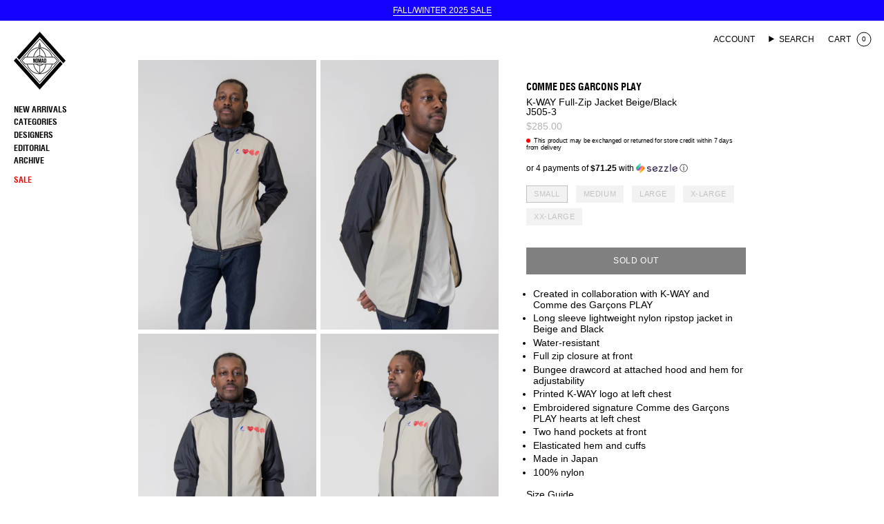

--- FILE ---
content_type: text/html; charset=utf-8
request_url: https://nomadshop.net/products/play-123-kway-full-zip-jacket-beige-black
body_size: 36311
content:
<!doctype html>
<html class="no-js no-touch supports-no-cookies" lang="en">
  <head>

<!-- AnyTrack Tracking Code -->
<script>!function(e,t,n,s,a){(a=t.createElement(n)).async=!0,a.src="https://assets.anytrack.io/Ubd8M9LxomK7.js",(t=t.getElementsByTagName(n)[0]).parentNode.insertBefore(a,t),e[s]=e[s]||function(){(e[s].q=e[s].q||[]).push(arguments)}}(window,document,"script","AnyTrack");</script>
<!-- End AnyTrack Tracking Code -->
    
    <!-- Google tag (gtag.js) -->
<script async src="https://www.googletagmanager.com/gtag/js?id=AW-11407269189"></script>
<script>
  window.dataLayer = window.dataLayer || [];
  function gtag(){dataLayer.push(arguments);}
  gtag('js', new Date());

  gtag('config', 'AW-11407269189');
</script>

    
    <meta charset="UTF-8">
    <meta http-equiv="X-UA-Compatible" content="IE=edge">
    <meta name="viewport" content="width=device-width, initial-scale=1.0">
    <meta name="theme-color" content="#000000">
    <link rel="canonical" href="https://nomadshop.net/products/play-123-kway-full-zip-jacket-beige-black">
    <link rel="preconnect" href="https://cdn.shopify.com" crossorigin>
    <!-- ======================= Broadcast Theme V5.4.0 ========================= --><link rel="preconnect" href="https://fonts.shopifycdn.com" crossorigin><link href="//nomadshop.net/cdn/shop/t/55/assets/theme.css?v=149411210156541080601714397125" as="style" rel="preload">
    <link href="//nomadshop.net/cdn/shop/t/55/assets/vendor.js?v=152754676678534273481714396292" as="script" rel="preload">
    <link href="//nomadshop.net/cdn/shop/t/55/assets/theme.dev.js?v=179227747802999268691714396292" as="script" rel="preload">

      <link rel="icon" type="image/png" href="//nomadshop.net/cdn/shop/files/NOMAD_LOGO_1_W.png?crop=center&height=32&v=1614328564&width=32">
    

    <!-- Title and description ================================================ -->
    
    <title>
    
    K-WAY Full-Zip Jacket Beige/Black J505-3
    
    
    
      &ndash; NOMAD
    
  </title>

    
      <meta name="description" content="Created in collaboration with K-WAY and Comme des Garçons PLAY Long sleeve lightweight nylon ripstop jacket in Beige and Black Water-resistant Full zip closure at front  Bungee drawcord at attached hood and hem for adjustability Printed K-WAY logo at left chest  Embroidered signature Comme des Garçons PLAY hearts at le">
    

    <meta property="og:site_name" content="NOMAD">
<meta property="og:url" content="https://nomadshop.net/products/play-123-kway-full-zip-jacket-beige-black">
<meta property="og:title" content="K-WAY Full-Zip Jacket Beige/Black J505-3">
<meta property="og:type" content="product">
<meta property="og:description" content="Created in collaboration with K-WAY and Comme des Garçons PLAY Long sleeve lightweight nylon ripstop jacket in Beige and Black Water-resistant Full zip closure at front  Bungee drawcord at attached hood and hem for adjustability Printed K-WAY logo at left chest  Embroidered signature Comme des Garçons PLAY hearts at le"><meta property="og:image" content="http://nomadshop.net/cdn/shop/products/DSC_8762copy.jpg?v=1680637856">
  <meta property="og:image:secure_url" content="https://nomadshop.net/cdn/shop/products/DSC_8762copy.jpg?v=1680637856">
  <meta property="og:image:width" content="1800">
  <meta property="og:image:height" content="2492"><meta property="og:price:amount" content="285.00">
  <meta property="og:price:currency" content="CAD"><meta name="twitter:card" content="summary_large_image">
<meta name="twitter:title" content="K-WAY Full-Zip Jacket Beige/Black J505-3">
<meta name="twitter:description" content="Created in collaboration with K-WAY and Comme des Garçons PLAY Long sleeve lightweight nylon ripstop jacket in Beige and Black Water-resistant Full zip closure at front  Bungee drawcord at attached hood and hem for adjustability Printed K-WAY logo at left chest  Embroidered signature Comme des Garçons PLAY hearts at le">

    <!-- CSS ================================================================== -->

    <link href="//nomadshop.net/cdn/shop/t/55/assets/font-settings.css?v=140726931910406531951766765970" rel="stylesheet" type="text/css" media="all" />

    
<style data-shopify>
  :root {--scrollbar-width: 0px;

  
  

  
--COLOR-VIDEO-BG: #f2f2f2;
  --COLOR-BG-BRIGHTER: #f2f2f2;--COLOR-BG: #ffffff;--COLOR-BG-ALPHA-25: rgba(255, 255, 255, 0.25);
  --COLOR-BG-TRANSPARENT: rgba(255, 255, 255, 0);
  --COLOR-BG-SECONDARY: #efefef;
  --COLOR-BG-SECONDARY-LIGHTEN: #ffffff;
  --COLOR-BG-RGB: 255, 255, 255;

  --COLOR-TEXT-DARK: #000000;
  --COLOR-TEXT: #000000;
  --COLOR-TEXT-LIGHT: #4d4d4d;


  /* === Opacity shades of grey ===*/
  --COLOR-A5:  rgba(0, 0, 0, 0.05);
  --COLOR-A10: rgba(0, 0, 0, 0.1);
  --COLOR-A15: rgba(0, 0, 0, 0.15);
  --COLOR-A20: rgba(0, 0, 0, 0.2);
  --COLOR-A25: rgba(0, 0, 0, 0.25);
  --COLOR-A30: rgba(0, 0, 0, 0.3);
  --COLOR-A35: rgba(0, 0, 0, 0.35);
  --COLOR-A40: rgba(0, 0, 0, 0.4);
  --COLOR-A45: rgba(0, 0, 0, 0.45);
  --COLOR-A50: rgba(0, 0, 0, 0.5);
  --COLOR-A55: rgba(0, 0, 0, 0.55);
  --COLOR-A60: rgba(0, 0, 0, 0.6);
  --COLOR-A65: rgba(0, 0, 0, 0.65);
  --COLOR-A70: rgba(0, 0, 0, 0.7);
  --COLOR-A75: rgba(0, 0, 0, 0.75);
  --COLOR-A80: rgba(0, 0, 0, 0.8);
  --COLOR-A85: rgba(0, 0, 0, 0.85);
  --COLOR-A90: rgba(0, 0, 0, 0.9);
  --COLOR-A95: rgba(0, 0, 0, 0.95);

  --COLOR-BORDER: rgb(240, 240, 240);
  --COLOR-BORDER-LIGHT: #f6f6f6;
  --COLOR-BORDER-HAIRLINE: #f7f7f7;
  --COLOR-BORDER-DARK: #bdbdbd;/* === Bright color ===*/
  --COLOR-PRIMARY: #000000;
  --COLOR-PRIMARY-HOVER: #000000;
  --COLOR-PRIMARY-FADE: rgba(0, 0, 0, 0.05);
  --COLOR-PRIMARY-FADE-HOVER: rgba(0, 0, 0, 0.1);
  --COLOR-PRIMARY-LIGHT: #4d4d4d;--COLOR-PRIMARY-OPPOSITE: #ffffff;



  /* === link Color ===*/
  --COLOR-LINK: #000000;
  --COLOR-LINK-HOVER: rgba(0, 0, 0, 0.7);
  --COLOR-LINK-FADE: rgba(0, 0, 0, 0.05);
  --COLOR-LINK-FADE-HOVER: rgba(0, 0, 0, 0.1);--COLOR-LINK-OPPOSITE: #ffffff;


  /* === Product grid sale tags ===*/
  --COLOR-SALE-BG: #f9dee5;
  --COLOR-SALE-TEXT: #af7b88;--COLOR-SALE-TEXT-SECONDARY: #f9dee5;

  /* === Product grid badges ===*/
  --COLOR-BADGE-BG: #ffffff;
  --COLOR-BADGE-TEXT: #212121;

  /* === Product sale color ===*/
  --COLOR-SALE: #ff0000;

  /* === Gray background on Product grid items ===*/--filter-bg: 1.0;/* === Helper colors for form error states ===*/
  --COLOR-ERROR: #721C24;
  --COLOR-ERROR-BG: #F8D7DA;
  --COLOR-ERROR-BORDER: #F5C6CB;


  
    --RADIUS: 0px;
    --RADIUS-SELECT: 0px;
  
--COLOR-HEADER-BG: #ffffff;--COLOR-HEADER-BG-TRANSPARENT: rgba(255, 255, 255, 0);
  --COLOR-HEADER-LINK: #000000;
  --COLOR-HEADER-LINK-HOVER: rgba(0, 0, 0, 0.7);

  --COLOR-MENU-BG: #ffffff;
  --COLOR-MENU-LINK: #000000;
  --COLOR-MENU-LINK-HOVER: rgba(0, 0, 0, 0.7);
  --COLOR-SUBMENU-BG: #ffffff;
  --COLOR-SUBMENU-LINK: #000000;
  --COLOR-SUBMENU-LINK-HOVER: rgba(0, 0, 0, 0.7);
  --COLOR-SUBMENU-TEXT-LIGHT: #4d4d4d;
  --COLOR-MENU-TRANSPARENT: #ffffff;
  --COLOR-MENU-TRANSPARENT-HOVER: rgba(255, 255, 255, 0.7);--COLOR-FOOTER-BG: #efefef;
  --COLOR-FOOTER-BG-HAIRLINE: #e7e7e7;
  --COLOR-FOOTER-TEXT: #000000;
  --COLOR-FOOTER-TEXT-A35: rgba(0, 0, 0, 0.35);
  --COLOR-FOOTER-TEXT-A75: rgba(0, 0, 0, 0.75);
  --COLOR-FOOTER-LINK: #000000;
  --COLOR-FOOTER-LINK-HOVER: rgba(0, 0, 0, 0.7);
  --COLOR-FOOTER-BORDER: #000000;

  --TRANSPARENT: rgba(255, 255, 255, 0);

  /* === Default overlay opacity ===*/
  --overlay-opacity: 0;
  --underlay-opacity: 1;
  --underlay-bg: rgba(0,0,0,0.4);

  /* === Custom Cursor ===*/
  --ICON-ZOOM-IN: url( "//nomadshop.net/cdn/shop/t/55/assets/icon-zoom-in.svg?v=182473373117644429561714396292" );
  --ICON-ZOOM-OUT: url( "//nomadshop.net/cdn/shop/t/55/assets/icon-zoom-out.svg?v=101497157853986683871714396292" );

  /* === Custom Icons ===*/
  
  
    
    --ICON-ADD-BAG: url( "//nomadshop.net/cdn/shop/t/55/assets/icon-add-bag.svg?v=23763382405227654651714396292" );
    --ICON-ADD-CART: url( "//nomadshop.net/cdn/shop/t/55/assets/icon-add-cart.svg?v=3962293684743587821714396292" );
    --ICON-ARROW-LEFT: url( "//nomadshop.net/cdn/shop/t/55/assets/icon-arrow-left.svg?v=136066145774695772731714396292" );
    --ICON-ARROW-RIGHT: url( "//nomadshop.net/cdn/shop/t/55/assets/icon-arrow-right.svg?v=150928298113663093401714396292" );
    --ICON-SELECT: url("//nomadshop.net/cdn/shop/t/55/assets/icon-select.svg?v=167170173659852274001714396292");
  

  --PRODUCT-GRID-ASPECT-RATIO: 140.0%;

  /* === Typography ===*/
  --FONT-WEIGHT-BODY: 400;
  --FONT-WEIGHT-BODY-BOLD: 700;

  --FONT-STACK-BODY: Helvetica, Arial, sans-serif;
  --FONT-STYLE-BODY: normal;
  --FONT-STYLE-BODY-ITALIC: italic;
  --FONT-ADJUST-BODY: 1.0;

  --LETTER-SPACING-BODY: 0.0em;

  --FONT-WEIGHT-HEADING: 700;
  --FONT-WEIGHT-HEADING-BOLD: 700;

  --FONT-UPPERCASE-HEADING: uppercase;
  --LETTER-SPACING-HEADING: -0.02em;

  --FONT-STACK-HEADING: "Helvetica Condensed", sans-serif;
  --FONT-STYLE-HEADING: normal;
  --FONT-STYLE-HEADING-ITALIC: italic;
  --FONT-ADJUST-HEADING: 1.0;

  --FONT-WEIGHT-SUBHEADING: 400;
  --FONT-WEIGHT-SUBHEADING-BOLD: 700;

  --FONT-STACK-SUBHEADING: Helvetica, Arial, sans-serif;
  --FONT-STYLE-SUBHEADING: normal;
  --FONT-STYLE-SUBHEADING-ITALIC: italic;
  --FONT-ADJUST-SUBHEADING: 1.0;

  --FONT-UPPERCASE-SUBHEADING: uppercase;
  --LETTER-SPACING-SUBHEADING: 0.1em;

  --FONT-STACK-NAV: Helvetica, Arial, sans-serif;
  --FONT-STYLE-NAV: normal;
  --FONT-STYLE-NAV-ITALIC: italic;
  --FONT-ADJUST-NAV: 1.0;

  --FONT-WEIGHT-NAV: 400;
  --FONT-WEIGHT-NAV-BOLD: 700;

  --LETTER-SPACING-NAV: 0.0em;

  --FONT-SIZE-BASE: 1.0rem;
  --FONT-SIZE-BASE-PERCENT: 1.0;

  /* === Parallax ===*/
  --PARALLAX-STRENGTH-MIN: 100.0%;
  --PARALLAX-STRENGTH-MAX: 110.0%;--COLUMNS: 4;
  --COLUMNS-MEDIUM: 3;
  --COLUMNS-SMALL: 2;
  --COLUMNS-MOBILE: 1;--LAYOUT-OUTER-BIG: 200px;
    --LAYOUT-OUTER: 30px;
    --LAYOUT-GUTTER: 10px;
    --LAYOUT-OUTER-MEDIUM: 20px;
    --LAYOUT-GUTTER-MEDIUM: 10px;
    --LAYOUT-OUTER-SMALL: 20px;
    --LAYOUT-GUTTER-SMALL: 10px;--base-animation-delay: 0ms;
  --line-height-normal: 1.375; /* Equals to line-height: normal; */--SIDEBAR-WIDTH: 288px;
    --SIDEBAR-WIDTH-MEDIUM: 258px;--DRAWER-WIDTH: 380px;--ICON-STROKE-WIDTH: 1px;/* === Button General ===*/
  --BTN-FONT-STACK: Helvetica, Arial, sans-serif;
  --BTN-FONT-WEIGHT: 400;
  --BTN-FONT-STYLE: normal;
  --BTN-FONT-SIZE: 12px;

  --BTN-LETTER-SPACING: 0.05em;
  --BTN-UPPERCASE: uppercase;
  --BTN-TEXT-ARROW-OFFSET: -1px;

  /* === Button Primary ===*/
  --BTN-PRIMARY-BORDER-COLOR: #000000;
  --BTN-PRIMARY-BG-COLOR: #000000;
  --BTN-PRIMARY-TEXT-COLOR: #ffffff;
  
  
    --BTN-PRIMARY-BG-COLOR-BRIGHTER: #1a1a1a;
  

  /* === Button Secondary ===*/
  --BTN-SECONDARY-BORDER-COLOR: #1300ff;
  --BTN-SECONDARY-BG-COLOR: #1300ff;
  --BTN-SECONDARY-TEXT-COLOR: #ffffff;
  
  
    --BTN-SECONDARY-BG-COLOR-BRIGHTER: #4233ff;
  

  /* === Button White ===*/
  --TEXT-BTN-BORDER-WHITE: #fff;
  --TEXT-BTN-BG-WHITE: #fff;
  --TEXT-BTN-WHITE: #000;
  --TEXT-BTN-BG-WHITE-BRIGHTER: #f2f2f2;

  /* === Button Black ===*/
  --TEXT-BTN-BG-BLACK: #000;
  --TEXT-BTN-BORDER-BLACK: #000;
  --TEXT-BTN-BLACK: #fff;
  --TEXT-BTN-BG-BLACK-BRIGHTER: #1a1a1a;

  /* === Cart Gradient ===*/

  
    --FREE-SHIPPING-GRADIENT: linear-gradient(to right, var(--COLOR-PRIMARY-LIGHT) 0%, var(--COLOR-PRIMARY) 100%);
  

  }

  ::backdrop {
    --underlay-opacity: 1;
    --underlay-bg: rgba(0,0,0,0.4);
  }
</style>


    <link href="//nomadshop.net/cdn/shop/t/55/assets/theme.css?v=149411210156541080601714397125" rel="stylesheet" type="text/css" media="all" />
<link href="//nomadshop.net/cdn/shop/t/55/assets/swatches.css?v=157844926215047500451714396292" as="style" rel="preload">
      <link href="//nomadshop.net/cdn/shop/t/55/assets/swatches.css?v=157844926215047500451714396292" rel="stylesheet" type="text/css" media="all" />
<style data-shopify>.swatches {
    --black: #000000;--white: #fafafa;--blank: url(//nomadshop.net/cdn/shop/files/blank_small.png?13765);
  }</style>
<script>
    if (window.navigator.userAgent.indexOf('MSIE ') > 0 || window.navigator.userAgent.indexOf('Trident/') > 0) {
      document.documentElement.className = document.documentElement.className + ' ie';

      var scripts = document.getElementsByTagName('script')[0];
      var polyfill = document.createElement("script");
      polyfill.defer = true;
      polyfill.src = "//nomadshop.net/cdn/shop/t/55/assets/ie11.js?v=144489047535103983231714396292";

      scripts.parentNode.insertBefore(polyfill, scripts);
    } else {
      document.documentElement.className = document.documentElement.className.replace('no-js', 'js');
    }

    document.documentElement.style.setProperty('--scrollbar-width', `${getScrollbarWidth()}px`);

    function getScrollbarWidth() {
      // Creating invisible container
      const outer = document.createElement('div');
      outer.style.visibility = 'hidden';
      outer.style.overflow = 'scroll'; // forcing scrollbar to appear
      outer.style.msOverflowStyle = 'scrollbar'; // needed for WinJS apps
      document.documentElement.appendChild(outer);

      // Creating inner element and placing it in the container
      const inner = document.createElement('div');
      outer.appendChild(inner);

      // Calculating difference between container's full width and the child width
      const scrollbarWidth = outer.offsetWidth - inner.offsetWidth;

      // Removing temporary elements from the DOM
      outer.parentNode.removeChild(outer);

      return scrollbarWidth;
    }

    let root = '/';
    if (root[root.length - 1] !== '/') {
      root = root + '/';
    }

    window.theme = {
      routes: {
        root: root,
        cart_url: '/cart',
        cart_add_url: '/cart/add',
        cart_change_url: '/cart/change',
        product_recommendations_url: '/recommendations/products',
        predictive_search_url: '/search/suggest',
        addresses_url: '/account/addresses'
      },
      assets: {
        photoswipe: '//nomadshop.net/cdn/shop/t/55/assets/photoswipe.js?v=162613001030112971491714396292',
        smoothscroll: '//nomadshop.net/cdn/shop/t/55/assets/smoothscroll.js?v=37906625415260927261714396292',
      },
      strings: {
        addToCart: "Add to cart",
        cartAcceptanceError: "You must accept our terms and conditions.",
        soldOut: "Sold Out",
        from: "From",
        preOrder: "Pre-order",
        sale: "Sale",
        subscription: "Subscription",
        unavailable: "Unavailable",
        unitPrice: "Unit price",
        unitPriceSeparator: "per",
        shippingCalcSubmitButton: "Calculate shipping",
        shippingCalcSubmitButtonDisabled: "Calculating...",
        selectValue: "Select value",
        selectColor: "Select color",
        oneColor: "color",
        otherColor: "colors",
        upsellAddToCart: "Add",
        free: "Free",
        swatchesColor: "Color, Colour"
      },
      settings: {
        customerLoggedIn: null ? true : false,
        cartDrawerEnabled: true,
        enableQuickAdd: true,
        enableAnimations: false,
        variantOnSale: true,
      },
      sliderArrows: {
        prev: '<button type="button" class="slider__button slider__button--prev" data-button-arrow data-button-prev>' + "Previous" + '</button>',
        next: '<button type="button" class="slider__button slider__button--next" data-button-arrow data-button-next>' + "Next" + '</button>',
      },
      moneyFormat: false ? "${{amount}} CAD" : "${{amount}}",
      moneyWithoutCurrencyFormat: "${{amount}}",
      moneyWithCurrencyFormat: "${{amount}} CAD",
      subtotal: 0,
      info: {
        name: 'broadcast'
      },
      version: '5.4.0'
    };

    let windowInnerHeight = window.innerHeight;
    document.documentElement.style.setProperty('--full-height', `${windowInnerHeight}px`);
    document.documentElement.style.setProperty('--three-quarters', `${windowInnerHeight * 0.75}px`);
    document.documentElement.style.setProperty('--two-thirds', `${windowInnerHeight * 0.66}px`);
    document.documentElement.style.setProperty('--one-half', `${windowInnerHeight * 0.5}px`);
    document.documentElement.style.setProperty('--one-third', `${windowInnerHeight * 0.33}px`);
    document.documentElement.style.setProperty('--one-fifth', `${windowInnerHeight * 0.2}px`);
    </script>

    
      <script src="//nomadshop.net/cdn/shopifycloud/storefront/assets/themes_support/shopify_common-5f594365.js" defer="defer"></script>
    

    <!-- Theme Javascript ============================================================== -->
    <script src="//nomadshop.net/cdn/shop/t/55/assets/vendor.js?v=152754676678534273481714396292" defer="defer"></script>
    <script src="//nomadshop.net/cdn/shop/t/55/assets/theme.dev.js?v=179227747802999268691714396292" defer="defer"></script><!-- Shopify app scripts =========================================================== -->

    <script>window.performance && window.performance.mark && window.performance.mark('shopify.content_for_header.start');</script><meta name="facebook-domain-verification" content="l2yn99nok0vazhrx1cgrnmj8l2fx5r">
<meta name="facebook-domain-verification" content="jpqsjtv198zpgallkjkjf3v2hcrqeh">
<meta id="shopify-digital-wallet" name="shopify-digital-wallet" content="/475522/digital_wallets/dialog">
<meta name="shopify-checkout-api-token" content="90fb76d917bf25d3148ba5d447fa4d6d">
<meta id="in-context-paypal-metadata" data-shop-id="475522" data-venmo-supported="false" data-environment="production" data-locale="en_US" data-paypal-v4="true" data-currency="CAD">
<link rel="alternate" type="application/json+oembed" href="https://nomadshop.net/products/play-123-kway-full-zip-jacket-beige-black.oembed">
<script async="async" src="/checkouts/internal/preloads.js?locale=en-CA"></script>
<link rel="preconnect" href="https://shop.app" crossorigin="anonymous">
<script async="async" src="https://shop.app/checkouts/internal/preloads.js?locale=en-CA&shop_id=475522" crossorigin="anonymous"></script>
<script id="apple-pay-shop-capabilities" type="application/json">{"shopId":475522,"countryCode":"CA","currencyCode":"CAD","merchantCapabilities":["supports3DS"],"merchantId":"gid:\/\/shopify\/Shop\/475522","merchantName":"NOMAD","requiredBillingContactFields":["postalAddress","email","phone"],"requiredShippingContactFields":["postalAddress","email","phone"],"shippingType":"shipping","supportedNetworks":["visa","masterCard","amex","discover","interac","jcb"],"total":{"type":"pending","label":"NOMAD","amount":"1.00"},"shopifyPaymentsEnabled":true,"supportsSubscriptions":true}</script>
<script id="shopify-features" type="application/json">{"accessToken":"90fb76d917bf25d3148ba5d447fa4d6d","betas":["rich-media-storefront-analytics"],"domain":"nomadshop.net","predictiveSearch":true,"shopId":475522,"locale":"en"}</script>
<script>var Shopify = Shopify || {};
Shopify.shop = "nomadshop.myshopify.com";
Shopify.locale = "en";
Shopify.currency = {"active":"CAD","rate":"1.0"};
Shopify.country = "CA";
Shopify.theme = {"name":"Nomad 2023 [MA updates]","id":136603140262,"schema_name":"Broadcast","schema_version":"5.4.0","theme_store_id":null,"role":"main"};
Shopify.theme.handle = "null";
Shopify.theme.style = {"id":null,"handle":null};
Shopify.cdnHost = "nomadshop.net/cdn";
Shopify.routes = Shopify.routes || {};
Shopify.routes.root = "/";</script>
<script type="module">!function(o){(o.Shopify=o.Shopify||{}).modules=!0}(window);</script>
<script>!function(o){function n(){var o=[];function n(){o.push(Array.prototype.slice.apply(arguments))}return n.q=o,n}var t=o.Shopify=o.Shopify||{};t.loadFeatures=n(),t.autoloadFeatures=n()}(window);</script>
<script>
  window.ShopifyPay = window.ShopifyPay || {};
  window.ShopifyPay.apiHost = "shop.app\/pay";
  window.ShopifyPay.redirectState = null;
</script>
<script id="shop-js-analytics" type="application/json">{"pageType":"product"}</script>
<script defer="defer" async type="module" src="//nomadshop.net/cdn/shopifycloud/shop-js/modules/v2/client.init-shop-cart-sync_DtuiiIyl.en.esm.js"></script>
<script defer="defer" async type="module" src="//nomadshop.net/cdn/shopifycloud/shop-js/modules/v2/chunk.common_CUHEfi5Q.esm.js"></script>
<script type="module">
  await import("//nomadshop.net/cdn/shopifycloud/shop-js/modules/v2/client.init-shop-cart-sync_DtuiiIyl.en.esm.js");
await import("//nomadshop.net/cdn/shopifycloud/shop-js/modules/v2/chunk.common_CUHEfi5Q.esm.js");

  window.Shopify.SignInWithShop?.initShopCartSync?.({"fedCMEnabled":true,"windoidEnabled":true});

</script>
<script defer="defer" async type="module" src="//nomadshop.net/cdn/shopifycloud/shop-js/modules/v2/client.payment-terms_CAtGlQYS.en.esm.js"></script>
<script defer="defer" async type="module" src="//nomadshop.net/cdn/shopifycloud/shop-js/modules/v2/chunk.common_CUHEfi5Q.esm.js"></script>
<script defer="defer" async type="module" src="//nomadshop.net/cdn/shopifycloud/shop-js/modules/v2/chunk.modal_BewljZkx.esm.js"></script>
<script type="module">
  await import("//nomadshop.net/cdn/shopifycloud/shop-js/modules/v2/client.payment-terms_CAtGlQYS.en.esm.js");
await import("//nomadshop.net/cdn/shopifycloud/shop-js/modules/v2/chunk.common_CUHEfi5Q.esm.js");
await import("//nomadshop.net/cdn/shopifycloud/shop-js/modules/v2/chunk.modal_BewljZkx.esm.js");

  
</script>
<script>
  window.Shopify = window.Shopify || {};
  if (!window.Shopify.featureAssets) window.Shopify.featureAssets = {};
  window.Shopify.featureAssets['shop-js'] = {"shop-cart-sync":["modules/v2/client.shop-cart-sync_DFoTY42P.en.esm.js","modules/v2/chunk.common_CUHEfi5Q.esm.js"],"init-fed-cm":["modules/v2/client.init-fed-cm_D2UNy1i2.en.esm.js","modules/v2/chunk.common_CUHEfi5Q.esm.js"],"init-shop-email-lookup-coordinator":["modules/v2/client.init-shop-email-lookup-coordinator_BQEe2rDt.en.esm.js","modules/v2/chunk.common_CUHEfi5Q.esm.js"],"shop-cash-offers":["modules/v2/client.shop-cash-offers_3CTtReFF.en.esm.js","modules/v2/chunk.common_CUHEfi5Q.esm.js","modules/v2/chunk.modal_BewljZkx.esm.js"],"shop-button":["modules/v2/client.shop-button_C6oxCjDL.en.esm.js","modules/v2/chunk.common_CUHEfi5Q.esm.js"],"init-windoid":["modules/v2/client.init-windoid_5pix8xhK.en.esm.js","modules/v2/chunk.common_CUHEfi5Q.esm.js"],"avatar":["modules/v2/client.avatar_BTnouDA3.en.esm.js"],"init-shop-cart-sync":["modules/v2/client.init-shop-cart-sync_DtuiiIyl.en.esm.js","modules/v2/chunk.common_CUHEfi5Q.esm.js"],"shop-toast-manager":["modules/v2/client.shop-toast-manager_BYv_8cH1.en.esm.js","modules/v2/chunk.common_CUHEfi5Q.esm.js"],"pay-button":["modules/v2/client.pay-button_FnF9EIkY.en.esm.js","modules/v2/chunk.common_CUHEfi5Q.esm.js"],"shop-login-button":["modules/v2/client.shop-login-button_CH1KUpOf.en.esm.js","modules/v2/chunk.common_CUHEfi5Q.esm.js","modules/v2/chunk.modal_BewljZkx.esm.js"],"init-customer-accounts-sign-up":["modules/v2/client.init-customer-accounts-sign-up_aj7QGgYS.en.esm.js","modules/v2/client.shop-login-button_CH1KUpOf.en.esm.js","modules/v2/chunk.common_CUHEfi5Q.esm.js","modules/v2/chunk.modal_BewljZkx.esm.js"],"init-shop-for-new-customer-accounts":["modules/v2/client.init-shop-for-new-customer-accounts_NbnYRf_7.en.esm.js","modules/v2/client.shop-login-button_CH1KUpOf.en.esm.js","modules/v2/chunk.common_CUHEfi5Q.esm.js","modules/v2/chunk.modal_BewljZkx.esm.js"],"init-customer-accounts":["modules/v2/client.init-customer-accounts_ppedhqCH.en.esm.js","modules/v2/client.shop-login-button_CH1KUpOf.en.esm.js","modules/v2/chunk.common_CUHEfi5Q.esm.js","modules/v2/chunk.modal_BewljZkx.esm.js"],"shop-follow-button":["modules/v2/client.shop-follow-button_CMIBBa6u.en.esm.js","modules/v2/chunk.common_CUHEfi5Q.esm.js","modules/v2/chunk.modal_BewljZkx.esm.js"],"lead-capture":["modules/v2/client.lead-capture_But0hIyf.en.esm.js","modules/v2/chunk.common_CUHEfi5Q.esm.js","modules/v2/chunk.modal_BewljZkx.esm.js"],"checkout-modal":["modules/v2/client.checkout-modal_BBxc70dQ.en.esm.js","modules/v2/chunk.common_CUHEfi5Q.esm.js","modules/v2/chunk.modal_BewljZkx.esm.js"],"shop-login":["modules/v2/client.shop-login_hM3Q17Kl.en.esm.js","modules/v2/chunk.common_CUHEfi5Q.esm.js","modules/v2/chunk.modal_BewljZkx.esm.js"],"payment-terms":["modules/v2/client.payment-terms_CAtGlQYS.en.esm.js","modules/v2/chunk.common_CUHEfi5Q.esm.js","modules/v2/chunk.modal_BewljZkx.esm.js"]};
</script>
<script>(function() {
  var isLoaded = false;
  function asyncLoad() {
    if (isLoaded) return;
    isLoaded = true;
    var urls = ["\/\/www.powr.io\/powr.js?powr-token=nomadshop.myshopify.com\u0026external-type=shopify\u0026shop=nomadshop.myshopify.com","https:\/\/cdn-scripts.signifyd.com\/shopify\/script-tag.js?shop=nomadshop.myshopify.com","https:\/\/swymv3free-01.azureedge.net\/code\/swym-shopify.js?shop=nomadshop.myshopify.com","https:\/\/size-guides.esc-apps-cdn.com\/1767391536-app.nomadshop.myshopify.com.js?shop=nomadshop.myshopify.com"];
    for (var i = 0; i < urls.length; i++) {
      var s = document.createElement('script');
      s.type = 'text/javascript';
      s.async = true;
      s.src = urls[i];
      var x = document.getElementsByTagName('script')[0];
      x.parentNode.insertBefore(s, x);
    }
  };
  if(window.attachEvent) {
    window.attachEvent('onload', asyncLoad);
  } else {
    window.addEventListener('load', asyncLoad, false);
  }
})();</script>
<script id="__st">var __st={"a":475522,"offset":-18000,"reqid":"e6673220-ccb2-4098-b055-c7fafc8a3250-1767558625","pageurl":"nomadshop.net\/products\/play-123-kway-full-zip-jacket-beige-black","u":"404256fe4c04","p":"product","rtyp":"product","rid":7717110481062};</script>
<script>window.ShopifyPaypalV4VisibilityTracking = true;</script>
<script id="captcha-bootstrap">!function(){'use strict';const t='contact',e='account',n='new_comment',o=[[t,t],['blogs',n],['comments',n],[t,'customer']],c=[[e,'customer_login'],[e,'guest_login'],[e,'recover_customer_password'],[e,'create_customer']],r=t=>t.map((([t,e])=>`form[action*='/${t}']:not([data-nocaptcha='true']) input[name='form_type'][value='${e}']`)).join(','),a=t=>()=>t?[...document.querySelectorAll(t)].map((t=>t.form)):[];function s(){const t=[...o],e=r(t);return a(e)}const i='password',u='form_key',d=['recaptcha-v3-token','g-recaptcha-response','h-captcha-response',i],f=()=>{try{return window.sessionStorage}catch{return}},m='__shopify_v',_=t=>t.elements[u];function p(t,e,n=!1){try{const o=window.sessionStorage,c=JSON.parse(o.getItem(e)),{data:r}=function(t){const{data:e,action:n}=t;return t[m]||n?{data:e,action:n}:{data:t,action:n}}(c);for(const[e,n]of Object.entries(r))t.elements[e]&&(t.elements[e].value=n);n&&o.removeItem(e)}catch(o){console.error('form repopulation failed',{error:o})}}const l='form_type',E='cptcha';function T(t){t.dataset[E]=!0}const w=window,h=w.document,L='Shopify',v='ce_forms',y='captcha';let A=!1;((t,e)=>{const n=(g='f06e6c50-85a8-45c8-87d0-21a2b65856fe',I='https://cdn.shopify.com/shopifycloud/storefront-forms-hcaptcha/ce_storefront_forms_captcha_hcaptcha.v1.5.2.iife.js',D={infoText:'Protected by hCaptcha',privacyText:'Privacy',termsText:'Terms'},(t,e,n)=>{const o=w[L][v],c=o.bindForm;if(c)return c(t,g,e,D).then(n);var r;o.q.push([[t,g,e,D],n]),r=I,A||(h.body.append(Object.assign(h.createElement('script'),{id:'captcha-provider',async:!0,src:r})),A=!0)});var g,I,D;w[L]=w[L]||{},w[L][v]=w[L][v]||{},w[L][v].q=[],w[L][y]=w[L][y]||{},w[L][y].protect=function(t,e){n(t,void 0,e),T(t)},Object.freeze(w[L][y]),function(t,e,n,w,h,L){const[v,y,A,g]=function(t,e,n){const i=e?o:[],u=t?c:[],d=[...i,...u],f=r(d),m=r(i),_=r(d.filter((([t,e])=>n.includes(e))));return[a(f),a(m),a(_),s()]}(w,h,L),I=t=>{const e=t.target;return e instanceof HTMLFormElement?e:e&&e.form},D=t=>v().includes(t);t.addEventListener('submit',(t=>{const e=I(t);if(!e)return;const n=D(e)&&!e.dataset.hcaptchaBound&&!e.dataset.recaptchaBound,o=_(e),c=g().includes(e)&&(!o||!o.value);(n||c)&&t.preventDefault(),c&&!n&&(function(t){try{if(!f())return;!function(t){const e=f();if(!e)return;const n=_(t);if(!n)return;const o=n.value;o&&e.removeItem(o)}(t);const e=Array.from(Array(32),(()=>Math.random().toString(36)[2])).join('');!function(t,e){_(t)||t.append(Object.assign(document.createElement('input'),{type:'hidden',name:u})),t.elements[u].value=e}(t,e),function(t,e){const n=f();if(!n)return;const o=[...t.querySelectorAll(`input[type='${i}']`)].map((({name:t})=>t)),c=[...d,...o],r={};for(const[a,s]of new FormData(t).entries())c.includes(a)||(r[a]=s);n.setItem(e,JSON.stringify({[m]:1,action:t.action,data:r}))}(t,e)}catch(e){console.error('failed to persist form',e)}}(e),e.submit())}));const S=(t,e)=>{t&&!t.dataset[E]&&(n(t,e.some((e=>e===t))),T(t))};for(const o of['focusin','change'])t.addEventListener(o,(t=>{const e=I(t);D(e)&&S(e,y())}));const B=e.get('form_key'),M=e.get(l),P=B&&M;t.addEventListener('DOMContentLoaded',(()=>{const t=y();if(P)for(const e of t)e.elements[l].value===M&&p(e,B);[...new Set([...A(),...v().filter((t=>'true'===t.dataset.shopifyCaptcha))])].forEach((e=>S(e,t)))}))}(h,new URLSearchParams(w.location.search),n,t,e,['guest_login'])})(!0,!0)}();</script>
<script integrity="sha256-4kQ18oKyAcykRKYeNunJcIwy7WH5gtpwJnB7kiuLZ1E=" data-source-attribution="shopify.loadfeatures" defer="defer" src="//nomadshop.net/cdn/shopifycloud/storefront/assets/storefront/load_feature-a0a9edcb.js" crossorigin="anonymous"></script>
<script crossorigin="anonymous" defer="defer" src="//nomadshop.net/cdn/shopifycloud/storefront/assets/shopify_pay/storefront-65b4c6d7.js?v=20250812"></script>
<script data-source-attribution="shopify.dynamic_checkout.dynamic.init">var Shopify=Shopify||{};Shopify.PaymentButton=Shopify.PaymentButton||{isStorefrontPortableWallets:!0,init:function(){window.Shopify.PaymentButton.init=function(){};var t=document.createElement("script");t.src="https://nomadshop.net/cdn/shopifycloud/portable-wallets/latest/portable-wallets.en.js",t.type="module",document.head.appendChild(t)}};
</script>
<script data-source-attribution="shopify.dynamic_checkout.buyer_consent">
  function portableWalletsHideBuyerConsent(e){var t=document.getElementById("shopify-buyer-consent"),n=document.getElementById("shopify-subscription-policy-button");t&&n&&(t.classList.add("hidden"),t.setAttribute("aria-hidden","true"),n.removeEventListener("click",e))}function portableWalletsShowBuyerConsent(e){var t=document.getElementById("shopify-buyer-consent"),n=document.getElementById("shopify-subscription-policy-button");t&&n&&(t.classList.remove("hidden"),t.removeAttribute("aria-hidden"),n.addEventListener("click",e))}window.Shopify?.PaymentButton&&(window.Shopify.PaymentButton.hideBuyerConsent=portableWalletsHideBuyerConsent,window.Shopify.PaymentButton.showBuyerConsent=portableWalletsShowBuyerConsent);
</script>
<script data-source-attribution="shopify.dynamic_checkout.cart.bootstrap">document.addEventListener("DOMContentLoaded",(function(){function t(){return document.querySelector("shopify-accelerated-checkout-cart, shopify-accelerated-checkout")}if(t())Shopify.PaymentButton.init();else{new MutationObserver((function(e,n){t()&&(Shopify.PaymentButton.init(),n.disconnect())})).observe(document.body,{childList:!0,subtree:!0})}}));
</script>
<script id='scb4127' type='text/javascript' async='' src='https://nomadshop.net/cdn/shopifycloud/privacy-banner/storefront-banner.js'></script><link id="shopify-accelerated-checkout-styles" rel="stylesheet" media="screen" href="https://nomadshop.net/cdn/shopifycloud/portable-wallets/latest/accelerated-checkout-backwards-compat.css" crossorigin="anonymous">
<style id="shopify-accelerated-checkout-cart">
        #shopify-buyer-consent {
  margin-top: 1em;
  display: inline-block;
  width: 100%;
}

#shopify-buyer-consent.hidden {
  display: none;
}

#shopify-subscription-policy-button {
  background: none;
  border: none;
  padding: 0;
  text-decoration: underline;
  font-size: inherit;
  cursor: pointer;
}

#shopify-subscription-policy-button::before {
  box-shadow: none;
}

      </style>

<script>window.performance && window.performance.mark && window.performance.mark('shopify.content_for_header.end');</script>
  <!-- BEGIN app block: shopify://apps/multi-location-inv/blocks/app-embed/982328e1-99f7-4a7e-8266-6aed71bf0021 -->


    <script src="https://cdn.shopify.com/extensions/019b7fb5-3606-70b6-a463-6525ae09fa77/inventory-info-theme-exrtensions-167/assets/common.bundle.js" async></script>

<style>
  .iia-icon svg{height:18px;width:18px}.iia-disabled-button{pointer-events:none}.iia-hidden {display: none;}
</style>
<script>
      window.inventoryInfo = window.inventoryInfo || {};
      window.inventoryInfo.shop = window.inventoryInfo.shop || {};
      window.inventoryInfo.shop.shopifyDomain = 'nomadshop.myshopify.com';
      window.inventoryInfo.shop.locale = 'en';
      window.inventoryInfo.pageType = 'product';
      
        window.inventoryInfo.settings = {"onBoarding":{"theme":{"themeSelectionStep":{"complete":true,"data":{"themeId":"136603140262"}},"appEmbedStep":{"skipped":true},"productPageStep":{"skipped":true}}},"uiEnabled":true,"hideLocationDetails":true,"locationPriority":false,"threshold":true,"stockMessageRules":[{"operator":"===","qty":0,"msg":"{{location-name}}: {{threshold-message}}","threshold":"Sold out","titleMsg":"<span class='iiaLocation' style='font-weight: bold; color: #000000'>Seaside Market</span>: <span class='iiaStockThreshold' style=color:#f30606;>Sold out</span>","thresholdColor":"#f30606"},{"operator":">=","qty":1,"msg":"{{location-name}}: {{threshold-message}}","threshold":"Available","titleMsg":"<span class='iiaLocation' style='font-weight: bold; color: #000000'>The Village Hub</span>: <span class='iiaStockThreshold' style=color:#7ed321;>Available</span>","thresholdColor":"#7ed321"}],"onlineLocation":true,"drawer":false,"hiddenLocation":{"70898942118":true},"onlineLocationLabel":"Online ","showOnSoldOut":true,"offlineLocations":{},"hideSoldOut":false,"templateType":2,"storeLocationHeader":"In Store","onlineLocationHeader":"Online ","productWidgetTemplate":"default","incomingStock":false,"untracked":true,"onHiddenIdChange":false,"optionTextTemplate":"","variantSelector":"","header":"Availability","hideBorders":false,"expandable":false,"qtyBold":true,"locationBold":true,"css":".iia-icon%2C%20%0A.iia-location-header%2C%20%0A.iia-store-header%20%7B%0A%20%20%20%20display%3A%20none!important%3B%0A%7D%0A%0A.iia-header-container%20%7B%0A%20%20%20%20margin-bottom%3A%204px%3B%0A%7D%0A%0A.iia-list%20%7B%0A%20%20%20%20border-radius%3A%200px%3B%0A%20%20%20%20border-color%3A%20%23f0f0f0%3B%0A%7D%0A%0A.iia-online-location%20%7B%0A%20%20%20%20border-bottom%3A%201px%20solid%20%23f0f0f0%3B%0A%7D"};
        
          window.inventoryInfo.locationSettings = {"details":[{"id":3095556,"displayOrder":2,"name":"In Store "},{"id":70898942118,"displayOrder":1,"name":"Online "}]};
        
      
      
</script>


  
 

 


  <script> 
      window.inventoryInfo = window.inventoryInfo || {};
      window.inventoryInfo.product = window.inventoryInfo.product || {}
      window.inventoryInfo.product.title = "K-WAY Full-Zip Jacket Beige/Black J505-3";
      window.inventoryInfo.product.handle = "play-123-kway-full-zip-jacket-beige-black";
      window.inventoryInfo.product.id = 7717110481062;
      window.inventoryInfo.product.selectedVairant = 44047322644646;
      window.inventoryInfo.product.defaultVariantOnly = false
      window.inventoryInfo.markets = window.inventoryInfo.markets || {};
      window.inventoryInfo.markets.isoCode = 'CA';
      window.inventoryInfo.product.variants = window.inventoryInfo.product.variants || []; 
      
          window.inventoryInfo.product.variants.push({id:44047322644646, 
                                                      title:"Small", 
                                                      available:false,
                                                      incoming: false,
                                                      incomingDate: null
                                                     });
      
          window.inventoryInfo.product.variants.push({id:44047322677414, 
                                                      title:"Medium", 
                                                      available:false,
                                                      incoming: false,
                                                      incomingDate: null
                                                     });
      
          window.inventoryInfo.product.variants.push({id:44047322710182, 
                                                      title:"Large", 
                                                      available:false,
                                                      incoming: false,
                                                      incomingDate: null
                                                     });
      
          window.inventoryInfo.product.variants.push({id:44047322742950, 
                                                      title:"X-Large", 
                                                      available:false,
                                                      incoming: false,
                                                      incomingDate: null
                                                     });
      
          window.inventoryInfo.product.variants.push({id:44047322775718, 
                                                      title:"XX-Large", 
                                                      available:false,
                                                      incoming: false,
                                                      incomingDate: null
                                                     });
      
       
    </script>

    


 
 
      <script src="https://cdn.shopify.com/extensions/019b7fb5-3606-70b6-a463-6525ae09fa77/inventory-info-theme-exrtensions-167/assets/main.bundle.js" async></script>

<!-- END app block --><script src="https://cdn.shopify.com/extensions/c1d2ab69-5567-4a68-8f30-71930c2fda98/forms-2280/assets/shopify-forms-loader.js" type="text/javascript" defer="defer"></script>
<link href="https://monorail-edge.shopifysvc.com" rel="dns-prefetch">
<script>(function(){if ("sendBeacon" in navigator && "performance" in window) {try {var session_token_from_headers = performance.getEntriesByType('navigation')[0].serverTiming.find(x => x.name == '_s').description;} catch {var session_token_from_headers = undefined;}var session_cookie_matches = document.cookie.match(/_shopify_s=([^;]*)/);var session_token_from_cookie = session_cookie_matches && session_cookie_matches.length === 2 ? session_cookie_matches[1] : "";var session_token = session_token_from_headers || session_token_from_cookie || "";function handle_abandonment_event(e) {var entries = performance.getEntries().filter(function(entry) {return /monorail-edge.shopifysvc.com/.test(entry.name);});if (!window.abandonment_tracked && entries.length === 0) {window.abandonment_tracked = true;var currentMs = Date.now();var navigation_start = performance.timing.navigationStart;var payload = {shop_id: 475522,url: window.location.href,navigation_start,duration: currentMs - navigation_start,session_token,page_type: "product"};window.navigator.sendBeacon("https://monorail-edge.shopifysvc.com/v1/produce", JSON.stringify({schema_id: "online_store_buyer_site_abandonment/1.1",payload: payload,metadata: {event_created_at_ms: currentMs,event_sent_at_ms: currentMs}}));}}window.addEventListener('pagehide', handle_abandonment_event);}}());</script>
<script id="web-pixels-manager-setup">(function e(e,d,r,n,o){if(void 0===o&&(o={}),!Boolean(null===(a=null===(i=window.Shopify)||void 0===i?void 0:i.analytics)||void 0===a?void 0:a.replayQueue)){var i,a;window.Shopify=window.Shopify||{};var t=window.Shopify;t.analytics=t.analytics||{};var s=t.analytics;s.replayQueue=[],s.publish=function(e,d,r){return s.replayQueue.push([e,d,r]),!0};try{self.performance.mark("wpm:start")}catch(e){}var l=function(){var e={modern:/Edge?\/(1{2}[4-9]|1[2-9]\d|[2-9]\d{2}|\d{4,})\.\d+(\.\d+|)|Firefox\/(1{2}[4-9]|1[2-9]\d|[2-9]\d{2}|\d{4,})\.\d+(\.\d+|)|Chrom(ium|e)\/(9{2}|\d{3,})\.\d+(\.\d+|)|(Maci|X1{2}).+ Version\/(15\.\d+|(1[6-9]|[2-9]\d|\d{3,})\.\d+)([,.]\d+|)( \(\w+\)|)( Mobile\/\w+|) Safari\/|Chrome.+OPR\/(9{2}|\d{3,})\.\d+\.\d+|(CPU[ +]OS|iPhone[ +]OS|CPU[ +]iPhone|CPU IPhone OS|CPU iPad OS)[ +]+(15[._]\d+|(1[6-9]|[2-9]\d|\d{3,})[._]\d+)([._]\d+|)|Android:?[ /-](13[3-9]|1[4-9]\d|[2-9]\d{2}|\d{4,})(\.\d+|)(\.\d+|)|Android.+Firefox\/(13[5-9]|1[4-9]\d|[2-9]\d{2}|\d{4,})\.\d+(\.\d+|)|Android.+Chrom(ium|e)\/(13[3-9]|1[4-9]\d|[2-9]\d{2}|\d{4,})\.\d+(\.\d+|)|SamsungBrowser\/([2-9]\d|\d{3,})\.\d+/,legacy:/Edge?\/(1[6-9]|[2-9]\d|\d{3,})\.\d+(\.\d+|)|Firefox\/(5[4-9]|[6-9]\d|\d{3,})\.\d+(\.\d+|)|Chrom(ium|e)\/(5[1-9]|[6-9]\d|\d{3,})\.\d+(\.\d+|)([\d.]+$|.*Safari\/(?![\d.]+ Edge\/[\d.]+$))|(Maci|X1{2}).+ Version\/(10\.\d+|(1[1-9]|[2-9]\d|\d{3,})\.\d+)([,.]\d+|)( \(\w+\)|)( Mobile\/\w+|) Safari\/|Chrome.+OPR\/(3[89]|[4-9]\d|\d{3,})\.\d+\.\d+|(CPU[ +]OS|iPhone[ +]OS|CPU[ +]iPhone|CPU IPhone OS|CPU iPad OS)[ +]+(10[._]\d+|(1[1-9]|[2-9]\d|\d{3,})[._]\d+)([._]\d+|)|Android:?[ /-](13[3-9]|1[4-9]\d|[2-9]\d{2}|\d{4,})(\.\d+|)(\.\d+|)|Mobile Safari.+OPR\/([89]\d|\d{3,})\.\d+\.\d+|Android.+Firefox\/(13[5-9]|1[4-9]\d|[2-9]\d{2}|\d{4,})\.\d+(\.\d+|)|Android.+Chrom(ium|e)\/(13[3-9]|1[4-9]\d|[2-9]\d{2}|\d{4,})\.\d+(\.\d+|)|Android.+(UC? ?Browser|UCWEB|U3)[ /]?(15\.([5-9]|\d{2,})|(1[6-9]|[2-9]\d|\d{3,})\.\d+)\.\d+|SamsungBrowser\/(5\.\d+|([6-9]|\d{2,})\.\d+)|Android.+MQ{2}Browser\/(14(\.(9|\d{2,})|)|(1[5-9]|[2-9]\d|\d{3,})(\.\d+|))(\.\d+|)|K[Aa][Ii]OS\/(3\.\d+|([4-9]|\d{2,})\.\d+)(\.\d+|)/},d=e.modern,r=e.legacy,n=navigator.userAgent;return n.match(d)?"modern":n.match(r)?"legacy":"unknown"}(),u="modern"===l?"modern":"legacy",c=(null!=n?n:{modern:"",legacy:""})[u],f=function(e){return[e.baseUrl,"/wpm","/b",e.hashVersion,"modern"===e.buildTarget?"m":"l",".js"].join("")}({baseUrl:d,hashVersion:r,buildTarget:u}),m=function(e){var d=e.version,r=e.bundleTarget,n=e.surface,o=e.pageUrl,i=e.monorailEndpoint;return{emit:function(e){var a=e.status,t=e.errorMsg,s=(new Date).getTime(),l=JSON.stringify({metadata:{event_sent_at_ms:s},events:[{schema_id:"web_pixels_manager_load/3.1",payload:{version:d,bundle_target:r,page_url:o,status:a,surface:n,error_msg:t},metadata:{event_created_at_ms:s}}]});if(!i)return console&&console.warn&&console.warn("[Web Pixels Manager] No Monorail endpoint provided, skipping logging."),!1;try{return self.navigator.sendBeacon.bind(self.navigator)(i,l)}catch(e){}var u=new XMLHttpRequest;try{return u.open("POST",i,!0),u.setRequestHeader("Content-Type","text/plain"),u.send(l),!0}catch(e){return console&&console.warn&&console.warn("[Web Pixels Manager] Got an unhandled error while logging to Monorail."),!1}}}}({version:r,bundleTarget:l,surface:e.surface,pageUrl:self.location.href,monorailEndpoint:e.monorailEndpoint});try{o.browserTarget=l,function(e){var d=e.src,r=e.async,n=void 0===r||r,o=e.onload,i=e.onerror,a=e.sri,t=e.scriptDataAttributes,s=void 0===t?{}:t,l=document.createElement("script"),u=document.querySelector("head"),c=document.querySelector("body");if(l.async=n,l.src=d,a&&(l.integrity=a,l.crossOrigin="anonymous"),s)for(var f in s)if(Object.prototype.hasOwnProperty.call(s,f))try{l.dataset[f]=s[f]}catch(e){}if(o&&l.addEventListener("load",o),i&&l.addEventListener("error",i),u)u.appendChild(l);else{if(!c)throw new Error("Did not find a head or body element to append the script");c.appendChild(l)}}({src:f,async:!0,onload:function(){if(!function(){var e,d;return Boolean(null===(d=null===(e=window.Shopify)||void 0===e?void 0:e.analytics)||void 0===d?void 0:d.initialized)}()){var d=window.webPixelsManager.init(e)||void 0;if(d){var r=window.Shopify.analytics;r.replayQueue.forEach((function(e){var r=e[0],n=e[1],o=e[2];d.publishCustomEvent(r,n,o)})),r.replayQueue=[],r.publish=d.publishCustomEvent,r.visitor=d.visitor,r.initialized=!0}}},onerror:function(){return m.emit({status:"failed",errorMsg:"".concat(f," has failed to load")})},sri:function(e){var d=/^sha384-[A-Za-z0-9+/=]+$/;return"string"==typeof e&&d.test(e)}(c)?c:"",scriptDataAttributes:o}),m.emit({status:"loading"})}catch(e){m.emit({status:"failed",errorMsg:(null==e?void 0:e.message)||"Unknown error"})}}})({shopId: 475522,storefrontBaseUrl: "https://nomadshop.net",extensionsBaseUrl: "https://extensions.shopifycdn.com/cdn/shopifycloud/web-pixels-manager",monorailEndpoint: "https://monorail-edge.shopifysvc.com/unstable/produce_batch",surface: "storefront-renderer",enabledBetaFlags: ["2dca8a86","a0d5f9d2"],webPixelsConfigList: [{"id":"662864038","configuration":"{\"config\":\"{\\\"pixel_id\\\":\\\"G-8E89TXTRBE\\\",\\\"gtag_events\\\":[{\\\"type\\\":\\\"begin_checkout\\\",\\\"action_label\\\":[\\\"G-8E89TXTRBE\\\",\\\"AW-11407269189\\\/CzFUCNu-vL8ZEMW6tL8q\\\"]},{\\\"type\\\":\\\"search\\\",\\\"action_label\\\":[\\\"G-8E89TXTRBE\\\",\\\"AW-11407269189\\\/kLNWCN29vL8ZEMW6tL8q\\\"]},{\\\"type\\\":\\\"view_item\\\",\\\"action_label\\\":[\\\"G-8E89TXTRBE\\\",\\\"AW-11407269189\\\/Rg-SCNq9vL8ZEMW6tL8q\\\"]},{\\\"type\\\":\\\"purchase\\\",\\\"action_label\\\":[\\\"G-8E89TXTRBE\\\",\\\"AW-11407269189\\\/fOYrCNS9vL8ZEMW6tL8q\\\"]},{\\\"type\\\":\\\"page_view\\\",\\\"action_label\\\":[\\\"G-8E89TXTRBE\\\",\\\"AW-11407269189\\\/FZ62CNe9vL8ZEMW6tL8q\\\"]},{\\\"type\\\":\\\"add_payment_info\\\",\\\"action_label\\\":[\\\"G-8E89TXTRBE\\\",\\\"AW-11407269189\\\/jWbBCN6-vL8ZEMW6tL8q\\\"]},{\\\"type\\\":\\\"add_to_cart\\\",\\\"action_label\\\":[\\\"G-8E89TXTRBE\\\",\\\"AW-11407269189\\\/qyT2CNi-vL8ZEMW6tL8q\\\"]}],\\\"enable_monitoring_mode\\\":false}\"}","eventPayloadVersion":"v1","runtimeContext":"OPEN","scriptVersion":"b2a88bafab3e21179ed38636efcd8a93","type":"APP","apiClientId":1780363,"privacyPurposes":[],"dataSharingAdjustments":{"protectedCustomerApprovalScopes":["read_customer_address","read_customer_email","read_customer_name","read_customer_personal_data","read_customer_phone"]}},{"id":"265224358","configuration":"{\"pixel_id\":\"6960416047335217\",\"pixel_type\":\"facebook_pixel\",\"metaapp_system_user_token\":\"-\"}","eventPayloadVersion":"v1","runtimeContext":"OPEN","scriptVersion":"ca16bc87fe92b6042fbaa3acc2fbdaa6","type":"APP","apiClientId":2329312,"privacyPurposes":["ANALYTICS","MARKETING","SALE_OF_DATA"],"dataSharingAdjustments":{"protectedCustomerApprovalScopes":["read_customer_address","read_customer_email","read_customer_name","read_customer_personal_data","read_customer_phone"]}},{"id":"95355046","configuration":"{\"tagID\":\"2612394587850\"}","eventPayloadVersion":"v1","runtimeContext":"STRICT","scriptVersion":"18031546ee651571ed29edbe71a3550b","type":"APP","apiClientId":3009811,"privacyPurposes":["ANALYTICS","MARKETING","SALE_OF_DATA"],"dataSharingAdjustments":{"protectedCustomerApprovalScopes":["read_customer_address","read_customer_email","read_customer_name","read_customer_personal_data","read_customer_phone"]}},{"id":"101580966","eventPayloadVersion":"v1","runtimeContext":"LAX","scriptVersion":"1","type":"CUSTOM","privacyPurposes":["ANALYTICS"],"name":"Google Analytics tag (migrated)"},{"id":"shopify-app-pixel","configuration":"{}","eventPayloadVersion":"v1","runtimeContext":"STRICT","scriptVersion":"0450","apiClientId":"shopify-pixel","type":"APP","privacyPurposes":["ANALYTICS","MARKETING"]},{"id":"shopify-custom-pixel","eventPayloadVersion":"v1","runtimeContext":"LAX","scriptVersion":"0450","apiClientId":"shopify-pixel","type":"CUSTOM","privacyPurposes":["ANALYTICS","MARKETING"]}],isMerchantRequest: false,initData: {"shop":{"name":"NOMAD","paymentSettings":{"currencyCode":"CAD"},"myshopifyDomain":"nomadshop.myshopify.com","countryCode":"CA","storefrontUrl":"https:\/\/nomadshop.net"},"customer":null,"cart":null,"checkout":null,"productVariants":[{"price":{"amount":285.0,"currencyCode":"CAD"},"product":{"title":"K-WAY Full-Zip Jacket Beige\/Black J505-3","vendor":"Comme des Garcons PLAY","id":"7717110481062","untranslatedTitle":"K-WAY Full-Zip Jacket Beige\/Black J505-3","url":"\/products\/play-123-kway-full-zip-jacket-beige-black","type":"Sweaters"},"id":"44047322644646","image":{"src":"\/\/nomadshop.net\/cdn\/shop\/products\/DSC_8762copy.jpg?v=1680637856"},"sku":"PLAY-123-3020","title":"Small","untranslatedTitle":"Small"},{"price":{"amount":285.0,"currencyCode":"CAD"},"product":{"title":"K-WAY Full-Zip Jacket Beige\/Black J505-3","vendor":"Comme des Garcons PLAY","id":"7717110481062","untranslatedTitle":"K-WAY Full-Zip Jacket Beige\/Black J505-3","url":"\/products\/play-123-kway-full-zip-jacket-beige-black","type":"Sweaters"},"id":"44047322677414","image":{"src":"\/\/nomadshop.net\/cdn\/shop\/products\/DSC_8762copy.jpg?v=1680637856"},"sku":"PLAY-123-3021","title":"Medium","untranslatedTitle":"Medium"},{"price":{"amount":285.0,"currencyCode":"CAD"},"product":{"title":"K-WAY Full-Zip Jacket Beige\/Black J505-3","vendor":"Comme des Garcons PLAY","id":"7717110481062","untranslatedTitle":"K-WAY Full-Zip Jacket Beige\/Black J505-3","url":"\/products\/play-123-kway-full-zip-jacket-beige-black","type":"Sweaters"},"id":"44047322710182","image":{"src":"\/\/nomadshop.net\/cdn\/shop\/products\/DSC_8762copy.jpg?v=1680637856"},"sku":"PLAY-123-3022","title":"Large","untranslatedTitle":"Large"},{"price":{"amount":285.0,"currencyCode":"CAD"},"product":{"title":"K-WAY Full-Zip Jacket Beige\/Black J505-3","vendor":"Comme des Garcons PLAY","id":"7717110481062","untranslatedTitle":"K-WAY Full-Zip Jacket Beige\/Black J505-3","url":"\/products\/play-123-kway-full-zip-jacket-beige-black","type":"Sweaters"},"id":"44047322742950","image":{"src":"\/\/nomadshop.net\/cdn\/shop\/products\/DSC_8762copy.jpg?v=1680637856"},"sku":"PLAY-123-3023","title":"X-Large","untranslatedTitle":"X-Large"},{"price":{"amount":285.0,"currencyCode":"CAD"},"product":{"title":"K-WAY Full-Zip Jacket Beige\/Black J505-3","vendor":"Comme des Garcons PLAY","id":"7717110481062","untranslatedTitle":"K-WAY Full-Zip Jacket Beige\/Black J505-3","url":"\/products\/play-123-kway-full-zip-jacket-beige-black","type":"Sweaters"},"id":"44047322775718","image":{"src":"\/\/nomadshop.net\/cdn\/shop\/products\/DSC_8762copy.jpg?v=1680637856"},"sku":"PLAY-123-3024","title":"XX-Large","untranslatedTitle":"XX-Large"}],"purchasingCompany":null},},"https://nomadshop.net/cdn","da62cc92w68dfea28pcf9825a4m392e00d0",{"modern":"","legacy":""},{"shopId":"475522","storefrontBaseUrl":"https:\/\/nomadshop.net","extensionBaseUrl":"https:\/\/extensions.shopifycdn.com\/cdn\/shopifycloud\/web-pixels-manager","surface":"storefront-renderer","enabledBetaFlags":"[\"2dca8a86\", \"a0d5f9d2\"]","isMerchantRequest":"false","hashVersion":"da62cc92w68dfea28pcf9825a4m392e00d0","publish":"custom","events":"[[\"page_viewed\",{}],[\"product_viewed\",{\"productVariant\":{\"price\":{\"amount\":285.0,\"currencyCode\":\"CAD\"},\"product\":{\"title\":\"K-WAY Full-Zip Jacket Beige\/Black J505-3\",\"vendor\":\"Comme des Garcons PLAY\",\"id\":\"7717110481062\",\"untranslatedTitle\":\"K-WAY Full-Zip Jacket Beige\/Black J505-3\",\"url\":\"\/products\/play-123-kway-full-zip-jacket-beige-black\",\"type\":\"Sweaters\"},\"id\":\"44047322644646\",\"image\":{\"src\":\"\/\/nomadshop.net\/cdn\/shop\/products\/DSC_8762copy.jpg?v=1680637856\"},\"sku\":\"PLAY-123-3020\",\"title\":\"Small\",\"untranslatedTitle\":\"Small\"}}]]"});</script><script>
  window.ShopifyAnalytics = window.ShopifyAnalytics || {};
  window.ShopifyAnalytics.meta = window.ShopifyAnalytics.meta || {};
  window.ShopifyAnalytics.meta.currency = 'CAD';
  var meta = {"product":{"id":7717110481062,"gid":"gid:\/\/shopify\/Product\/7717110481062","vendor":"Comme des Garcons PLAY","type":"Sweaters","handle":"play-123-kway-full-zip-jacket-beige-black","variants":[{"id":44047322644646,"price":28500,"name":"K-WAY Full-Zip Jacket Beige\/Black J505-3 - Small","public_title":"Small","sku":"PLAY-123-3020"},{"id":44047322677414,"price":28500,"name":"K-WAY Full-Zip Jacket Beige\/Black J505-3 - Medium","public_title":"Medium","sku":"PLAY-123-3021"},{"id":44047322710182,"price":28500,"name":"K-WAY Full-Zip Jacket Beige\/Black J505-3 - Large","public_title":"Large","sku":"PLAY-123-3022"},{"id":44047322742950,"price":28500,"name":"K-WAY Full-Zip Jacket Beige\/Black J505-3 - X-Large","public_title":"X-Large","sku":"PLAY-123-3023"},{"id":44047322775718,"price":28500,"name":"K-WAY Full-Zip Jacket Beige\/Black J505-3 - XX-Large","public_title":"XX-Large","sku":"PLAY-123-3024"}],"remote":false},"page":{"pageType":"product","resourceType":"product","resourceId":7717110481062,"requestId":"e6673220-ccb2-4098-b055-c7fafc8a3250-1767558625"}};
  for (var attr in meta) {
    window.ShopifyAnalytics.meta[attr] = meta[attr];
  }
</script>
<script class="analytics">
  (function () {
    var customDocumentWrite = function(content) {
      var jquery = null;

      if (window.jQuery) {
        jquery = window.jQuery;
      } else if (window.Checkout && window.Checkout.$) {
        jquery = window.Checkout.$;
      }

      if (jquery) {
        jquery('body').append(content);
      }
    };

    var hasLoggedConversion = function(token) {
      if (token) {
        return document.cookie.indexOf('loggedConversion=' + token) !== -1;
      }
      return false;
    }

    var setCookieIfConversion = function(token) {
      if (token) {
        var twoMonthsFromNow = new Date(Date.now());
        twoMonthsFromNow.setMonth(twoMonthsFromNow.getMonth() + 2);

        document.cookie = 'loggedConversion=' + token + '; expires=' + twoMonthsFromNow;
      }
    }

    var trekkie = window.ShopifyAnalytics.lib = window.trekkie = window.trekkie || [];
    if (trekkie.integrations) {
      return;
    }
    trekkie.methods = [
      'identify',
      'page',
      'ready',
      'track',
      'trackForm',
      'trackLink'
    ];
    trekkie.factory = function(method) {
      return function() {
        var args = Array.prototype.slice.call(arguments);
        args.unshift(method);
        trekkie.push(args);
        return trekkie;
      };
    };
    for (var i = 0; i < trekkie.methods.length; i++) {
      var key = trekkie.methods[i];
      trekkie[key] = trekkie.factory(key);
    }
    trekkie.load = function(config) {
      trekkie.config = config || {};
      trekkie.config.initialDocumentCookie = document.cookie;
      var first = document.getElementsByTagName('script')[0];
      var script = document.createElement('script');
      script.type = 'text/javascript';
      script.onerror = function(e) {
        var scriptFallback = document.createElement('script');
        scriptFallback.type = 'text/javascript';
        scriptFallback.onerror = function(error) {
                var Monorail = {
      produce: function produce(monorailDomain, schemaId, payload) {
        var currentMs = new Date().getTime();
        var event = {
          schema_id: schemaId,
          payload: payload,
          metadata: {
            event_created_at_ms: currentMs,
            event_sent_at_ms: currentMs
          }
        };
        return Monorail.sendRequest("https://" + monorailDomain + "/v1/produce", JSON.stringify(event));
      },
      sendRequest: function sendRequest(endpointUrl, payload) {
        // Try the sendBeacon API
        if (window && window.navigator && typeof window.navigator.sendBeacon === 'function' && typeof window.Blob === 'function' && !Monorail.isIos12()) {
          var blobData = new window.Blob([payload], {
            type: 'text/plain'
          });

          if (window.navigator.sendBeacon(endpointUrl, blobData)) {
            return true;
          } // sendBeacon was not successful

        } // XHR beacon

        var xhr = new XMLHttpRequest();

        try {
          xhr.open('POST', endpointUrl);
          xhr.setRequestHeader('Content-Type', 'text/plain');
          xhr.send(payload);
        } catch (e) {
          console.log(e);
        }

        return false;
      },
      isIos12: function isIos12() {
        return window.navigator.userAgent.lastIndexOf('iPhone; CPU iPhone OS 12_') !== -1 || window.navigator.userAgent.lastIndexOf('iPad; CPU OS 12_') !== -1;
      }
    };
    Monorail.produce('monorail-edge.shopifysvc.com',
      'trekkie_storefront_load_errors/1.1',
      {shop_id: 475522,
      theme_id: 136603140262,
      app_name: "storefront",
      context_url: window.location.href,
      source_url: "//nomadshop.net/cdn/s/trekkie.storefront.8f32c7f0b513e73f3235c26245676203e1209161.min.js"});

        };
        scriptFallback.async = true;
        scriptFallback.src = '//nomadshop.net/cdn/s/trekkie.storefront.8f32c7f0b513e73f3235c26245676203e1209161.min.js';
        first.parentNode.insertBefore(scriptFallback, first);
      };
      script.async = true;
      script.src = '//nomadshop.net/cdn/s/trekkie.storefront.8f32c7f0b513e73f3235c26245676203e1209161.min.js';
      first.parentNode.insertBefore(script, first);
    };
    trekkie.load(
      {"Trekkie":{"appName":"storefront","development":false,"defaultAttributes":{"shopId":475522,"isMerchantRequest":null,"themeId":136603140262,"themeCityHash":"14407404218530322656","contentLanguage":"en","currency":"CAD","eventMetadataId":"7f01a1b5-af9c-4b73-91c5-85d510912adb"},"isServerSideCookieWritingEnabled":true,"monorailRegion":"shop_domain","enabledBetaFlags":["65f19447"]},"Session Attribution":{},"S2S":{"facebookCapiEnabled":true,"source":"trekkie-storefront-renderer","apiClientId":580111}}
    );

    var loaded = false;
    trekkie.ready(function() {
      if (loaded) return;
      loaded = true;

      window.ShopifyAnalytics.lib = window.trekkie;

      var originalDocumentWrite = document.write;
      document.write = customDocumentWrite;
      try { window.ShopifyAnalytics.merchantGoogleAnalytics.call(this); } catch(error) {};
      document.write = originalDocumentWrite;

      window.ShopifyAnalytics.lib.page(null,{"pageType":"product","resourceType":"product","resourceId":7717110481062,"requestId":"e6673220-ccb2-4098-b055-c7fafc8a3250-1767558625","shopifyEmitted":true});

      var match = window.location.pathname.match(/checkouts\/(.+)\/(thank_you|post_purchase)/)
      var token = match? match[1]: undefined;
      if (!hasLoggedConversion(token)) {
        setCookieIfConversion(token);
        window.ShopifyAnalytics.lib.track("Viewed Product",{"currency":"CAD","variantId":44047322644646,"productId":7717110481062,"productGid":"gid:\/\/shopify\/Product\/7717110481062","name":"K-WAY Full-Zip Jacket Beige\/Black J505-3 - Small","price":"285.00","sku":"PLAY-123-3020","brand":"Comme des Garcons PLAY","variant":"Small","category":"Sweaters","nonInteraction":true,"remote":false},undefined,undefined,{"shopifyEmitted":true});
      window.ShopifyAnalytics.lib.track("monorail:\/\/trekkie_storefront_viewed_product\/1.1",{"currency":"CAD","variantId":44047322644646,"productId":7717110481062,"productGid":"gid:\/\/shopify\/Product\/7717110481062","name":"K-WAY Full-Zip Jacket Beige\/Black J505-3 - Small","price":"285.00","sku":"PLAY-123-3020","brand":"Comme des Garcons PLAY","variant":"Small","category":"Sweaters","nonInteraction":true,"remote":false,"referer":"https:\/\/nomadshop.net\/products\/play-123-kway-full-zip-jacket-beige-black"});
      }
    });


        var eventsListenerScript = document.createElement('script');
        eventsListenerScript.async = true;
        eventsListenerScript.src = "//nomadshop.net/cdn/shopifycloud/storefront/assets/shop_events_listener-3da45d37.js";
        document.getElementsByTagName('head')[0].appendChild(eventsListenerScript);

})();</script>
  <script>
  if (!window.ga || (window.ga && typeof window.ga !== 'function')) {
    window.ga = function ga() {
      (window.ga.q = window.ga.q || []).push(arguments);
      if (window.Shopify && window.Shopify.analytics && typeof window.Shopify.analytics.publish === 'function') {
        window.Shopify.analytics.publish("ga_stub_called", {}, {sendTo: "google_osp_migration"});
      }
      console.error("Shopify's Google Analytics stub called with:", Array.from(arguments), "\nSee https://help.shopify.com/manual/promoting-marketing/pixels/pixel-migration#google for more information.");
    };
    if (window.Shopify && window.Shopify.analytics && typeof window.Shopify.analytics.publish === 'function') {
      window.Shopify.analytics.publish("ga_stub_initialized", {}, {sendTo: "google_osp_migration"});
    }
  }
</script>
<script
  defer
  src="https://nomadshop.net/cdn/shopifycloud/perf-kit/shopify-perf-kit-2.1.2.min.js"
  data-application="storefront-renderer"
  data-shop-id="475522"
  data-render-region="gcp-us-central1"
  data-page-type="product"
  data-theme-instance-id="136603140262"
  data-theme-name="Broadcast"
  data-theme-version="5.4.0"
  data-monorail-region="shop_domain"
  data-resource-timing-sampling-rate="10"
  data-shs="true"
  data-shs-beacon="true"
  data-shs-export-with-fetch="true"
  data-shs-logs-sample-rate="1"
  data-shs-beacon-endpoint="https://nomadshop.net/api/collect"
></script>
</head>

  <body
    id="k-way-full-zip-jacket-beige-black-j505-3"
    class="template-product grid-classic"
    data-animations="false"
  ><a class="in-page-link visually-hidden skip-link" data-skip-content href="#MainContent">Skip to content</a>

    <div class="container" data-site-container>
      <div class="header-sections">
        <!-- BEGIN sections: group-header -->
<div id="shopify-section-sections--16927677874342__announcement" class="shopify-section shopify-section-group-group-header page-announcement"><style data-shopify>:root {--ANNOUNCEMENT-HEIGHT-DESKTOP: max(calc(var(--font-1) * var(--FONT-ADJUST-BODY) * var(--line-height-normal)), 30px);
        --ANNOUNCEMENT-HEIGHT-MOBILE: max(calc(var(--font-1) * var(--FONT-ADJUST-BODY) * var(--line-height-normal)), 30px);}</style><div
  id="Announcement--sections--16927677874342__announcement"
  class="announcement__wrapper announcement__wrapper--top announcement__wrapper--borders"
  data-announcement-wrapper
  data-section-id="sections--16927677874342__announcement"
  data-section-type="announcement"
  style="--PT: 0px;
  --PB: 0px;

  --ticker-direction: ticker-rtl;--bg: #1300ff;
    --bg-transparent: rgba(19, 0, 255, 0);--text: #ffffff;
    --link: #ffffff;
    --link-hover: #ffffff;--text-size: var(--font-1);
  --text-align: center;
  --justify-content: center;"
><div class="announcement__bar announcement__bar--error">
      <div class="announcement__message">
        <div class="announcement__text">
          <div class="announcement__main">This site has limited support for your browser. We recommend switching to Edge, Chrome, Safari, or Firefox.</div>
        </div>
      </div>
    </div><announcement-bar
        class="announcement__bar-outer"
        style="--padding-scrolling: 40px;"
      ><div class="announcement__bar-holder announcement__bar-holder--slider">
            <div
              class="announcement__slider"
              data-slider
              data-options='{"fade": true, "pageDots": false, "adaptiveHeight": false, "autoPlay": 5000, "prevNextButtons": false, "draggable": ">1"}'
            >
              <ticker-bar style="" class="announcement__slide announcement__bar"data-slide="4d7bd394-8131-4f1c-8daa-7ab1100dbff5"
    data-slide-index="0"
    data-block-id="4d7bd394-8131-4f1c-8daa-7ab1100dbff5"
    

>
          <div data-ticker-frame class="announcement__message">
            <div data-ticker-scale class="announcement__scale ticker--unloaded"><div data-ticker-text class="announcement__text">
                  <div class="body-size-1"><p><a href="/collections/fw25-sale" title="FW25 SALE">FALL/WINTER 2025 SALE</a></p>
</div>
                </div></div>
          </div>
        </ticker-bar>
            </div>
          </div></announcement-bar></div>
</div><div id="shopify-section-sections--16927677874342__header" class="shopify-section shopify-section-group-group-header page-header"><style data-shopify>:root {
    --HEADER-HEIGHT: 93px;
    --HEADER-HEIGHT-MEDIUM: 91.0px;
    --HEADER-HEIGHT-MOBILE: 61.0px;

    
--icon-add-cart: var(--ICON-ADD-BAG);}

  .theme__header {
    --PT: 5px;
    --PB: 5px;
  }.header__logo__link {
      --logo-padding: 111.44578313253012%;
      --logo-width-desktop: 75px;
      --logo-width-mobile: 50px;
    }.main-content > .shopify-section:first-of-type .backdrop--linear:before { display: none; }</style><div
  class="header__wrapper"
  data-header-wrapper
  
  
    data-header-sticky
  
  data-header-style="logo_menu_left"
  data-section-id="sections--16927677874342__header"
  data-section-type="header"
  style="--highlight: #ff0000;"
>
  <header class="theme__header" role="banner" data-header-height><div class="section-padding">
      <div class="header__mobile">
        <div class="header__mobile__left">
    <div class="header__mobile__button">
      <button class="header__mobile__hamburger navlink navlink--toplevel"
        data-drawer-toggle="hamburger"
        aria-label="Show menu"
        aria-haspopup="true"
        aria-expanded="false"
        aria-controls="header-menu"><small class="navtext">Menu</small><svg aria-hidden="true" focusable="false" role="presentation" class="icon icon-menu" viewBox="0 0 24 24"><path d="M3 5h18M3 12h18M3 19h18" stroke="#000" stroke-linecap="round" stroke-linejoin="round"/></svg></button>
    </div><div class="header__mobile__button">
        <header-search-popdown>
          <details>
            <summary class="navlink navlink--search navlink--toplevel" aria-haspopup="dialog" data-popdown-toggle title="Search"><svg aria-hidden="true" focusable="false" role="presentation" class="icon icon-search" viewBox="0 0 24 24"><g stroke="currentColor"><path d="M10.85 2c2.444 0 4.657.99 6.258 2.592A8.85 8.85 0 1 1 10.85 2ZM17.122 17.122 22 22"/></g></svg><svg aria-hidden="true" focusable="false" role="presentation" class="icon icon-cancel" viewBox="0 0 24 24"><path d="M6.758 17.243 12.001 12m5.243-5.243L12 12m0 0L6.758 6.757M12.001 12l5.243 5.243" stroke="currentColor" stroke-linecap="round" stroke-linejoin="round"/></svg><span class="navtext">Search</span>
            </summary><div class="search-popdown" role="dialog" aria-modal="true" aria-label="Search" data-popdown>
  <div class="wrapper">
    <div class="search-popdown__main"><predictive-search><form
        class="search-form"
        action="/search"
        method="get"
        role="search"
      >
        <input name="options[prefix]" type="hidden" value="last">
        <input type="hidden" name="type" value="product">

        <button class="search-popdown__submit" type="submit" aria-label="Search"><svg aria-hidden="true" focusable="false" role="presentation" class="icon icon-search" viewBox="0 0 24 24"><g stroke="currentColor"><path d="M10.85 2c2.444 0 4.657.99 6.258 2.592A8.85 8.85 0 1 1 10.85 2ZM17.122 17.122 22 22"/></g></svg></button>

        <div class="input-holder">
          <label for="SearchInput--mobile" class="visually-hidden">Search</label>
          <input
            type="search"
            id="SearchInput--mobile"
            data-predictive-search-input="search-popdown-results"
            name="q"
            value=""
            placeholder="Search"
            role="combobox"
            aria-label="Search our store"
            aria-owns="predictive-search-results"
            aria-controls="predictive-search-results"
            aria-expanded="false"
            aria-haspopup="listbox"
            aria-autocomplete="list"
            autocorrect="off"
            autocomplete="off"
            autocapitalize="off"
            spellcheck="false"
          >

          <button
            type="reset"
            class="search-reset hidden"
            aria-label="Reset"
          >Clear</button>
        </div><div class="predictive-search" tabindex="-1" data-predictive-search-results data-scroll-lock-scrollable>
            <div class="predictive-search__loading-state">
              <div class="predictive-search__loader loader"><div class="loader-indeterminate"></div></div>
            </div>
          </div>

          <span
            class="predictive-search-status visually-hidden"
            role="status"
            aria-hidden="true"
            data-predictive-search-status
          ></span></form></predictive-search><div class="search-popdown__close">
        <button
          type="button"
          class="search-popdown__close__button"
          title="Close"
          data-popdown-close
        ><svg aria-hidden="true" focusable="false" role="presentation" class="icon icon-cancel" viewBox="0 0 24 24"><path d="M6.758 17.243 12.001 12m5.243-5.243L12 12m0 0L6.758 6.757M12.001 12l5.243 5.243" stroke="currentColor" stroke-linecap="round" stroke-linejoin="round"/></svg></button>
      </div>
    </div>
  </div>
</div>
<span class="underlay" data-popdown-underlay></span>
          </details>
        </header-search-popdown>
      </div></div>

  <div class="header__logo header__logo--image">
    <a class="header__logo__link" href="/" data-logo-link><figure class="logo__img logo__img--color image-wrapper lazy-image is-loading" style="--aspect-ratio: 0.8972972972972973;"><img src="//nomadshop.net/cdn/shop/files/NOMAD_LOGO_1_W_948c4047-3fff-4c14-b9d1-de502f54f987.png?crop=center&amp;height=167&amp;v=1663605032&amp;width=150" alt="NOMAD" width="150" height="167" loading="eager" srcset="//nomadshop.net/cdn/shop/files/NOMAD_LOGO_1_W_948c4047-3fff-4c14-b9d1-de502f54f987.png?v=1663605032&amp;width=75 75w, //nomadshop.net/cdn/shop/files/NOMAD_LOGO_1_W_948c4047-3fff-4c14-b9d1-de502f54f987.png?v=1663605032&amp;width=113 113w, //nomadshop.net/cdn/shop/files/NOMAD_LOGO_1_W_948c4047-3fff-4c14-b9d1-de502f54f987.png?v=1663605032&amp;width=150 150w, //nomadshop.net/cdn/shop/files/NOMAD_LOGO_1_W_948c4047-3fff-4c14-b9d1-de502f54f987.png?v=1663605032&amp;width=50 50w, //nomadshop.net/cdn/shop/files/NOMAD_LOGO_1_W_948c4047-3fff-4c14-b9d1-de502f54f987.png?v=1663605032&amp;width=75 75w, //nomadshop.net/cdn/shop/files/NOMAD_LOGO_1_W_948c4047-3fff-4c14-b9d1-de502f54f987.png?v=1663605032&amp;width=100 100w, //nomadshop.net/cdn/shop/files/NOMAD_LOGO_1_W_948c4047-3fff-4c14-b9d1-de502f54f987.png?v=1663605032&amp;width=332 332w" sizes="(min-width: 750px) 75px, (min-width: 100px) 50px, calc((100vw - 64px) * 0.5)" fetchpriority="high" class=" is-loading ">
</figure>
</a>
  </div>

  <div class="header__mobile__right"><div class="header__mobile__button">
        <a href="/account" class="navlink navlink--toplevel"><svg aria-hidden="true" focusable="false" role="presentation" class="icon icon-profile-circled" viewBox="0 0 24 24"><path d="M12 2C6.477 2 2 6.477 2 12s4.477 10 10 10 10-4.477 10-10S17.523 2 12 2z" stroke="#000" stroke-linecap="round" stroke-linejoin="round"/><path d="M4.271 18.346S6.5 15.5 12 15.5s7.73 2.846 7.73 2.846M12 12a3 3 0 1 0 0-6 3 3 0 0 0 0 6z" stroke="#000" stroke-linecap="round" stroke-linejoin="round"/></svg><span class="navtext">Account</span>
        </a>
      </div><div class="header__mobile__button">
      <a href="/cart" class="navlink navlink--cart navlink--cart--circle navlink--toplevel"  data-cart-toggle >
        <div class="navlink__cart__content">
    <span class="navtext">Cart</span>

    <span class="header__cart__status__holder">
      <span class="header__cart__status navtext" data-status-separator=": " data-cart-count="0">
        0
      </span></span>
  </div>
      </a>
    </div>
  </div>
      </div>

      <div class="header__desktop" data-header-desktop><div class="header__desktop__upper header__desktop__logo-menu-left" data-takes-space-wrapper>
              <div data-child-takes-space class="header__desktop__bar__l">
                <div class="header__logo header__logo--image">
    <a class="header__logo__link" href="/" data-logo-link><figure class="logo__img logo__img--color image-wrapper lazy-image is-loading" style="--aspect-ratio: 0.8972972972972973;"><img src="//nomadshop.net/cdn/shop/files/NOMAD_LOGO_1_W_948c4047-3fff-4c14-b9d1-de502f54f987.png?crop=center&amp;height=167&amp;v=1663605032&amp;width=150" alt="NOMAD" width="150" height="167" loading="eager" srcset="//nomadshop.net/cdn/shop/files/NOMAD_LOGO_1_W_948c4047-3fff-4c14-b9d1-de502f54f987.png?v=1663605032&amp;width=75 75w, //nomadshop.net/cdn/shop/files/NOMAD_LOGO_1_W_948c4047-3fff-4c14-b9d1-de502f54f987.png?v=1663605032&amp;width=113 113w, //nomadshop.net/cdn/shop/files/NOMAD_LOGO_1_W_948c4047-3fff-4c14-b9d1-de502f54f987.png?v=1663605032&amp;width=150 150w, //nomadshop.net/cdn/shop/files/NOMAD_LOGO_1_W_948c4047-3fff-4c14-b9d1-de502f54f987.png?v=1663605032&amp;width=50 50w, //nomadshop.net/cdn/shop/files/NOMAD_LOGO_1_W_948c4047-3fff-4c14-b9d1-de502f54f987.png?v=1663605032&amp;width=75 75w, //nomadshop.net/cdn/shop/files/NOMAD_LOGO_1_W_948c4047-3fff-4c14-b9d1-de502f54f987.png?v=1663605032&amp;width=100 100w, //nomadshop.net/cdn/shop/files/NOMAD_LOGO_1_W_948c4047-3fff-4c14-b9d1-de502f54f987.png?v=1663605032&amp;width=332 332w" sizes="(min-width: 750px) 75px, (min-width: 100px) 50px, calc((100vw - 64px) * 0.5)" fetchpriority="high" class=" is-loading ">
</figure>
</a>
  </div><nav class="header__menu">

<div
  class="menu__item  child"
  
>
  <a
    href="/collections/new-arrivals"
    data-top-link
    class="navlink navlink--toplevel"
  >
    <span class="navtext">New Arrivals</span>
  </a>
  
</div>


<div
  class="menu__item  grandparent kids-10  "
  
    aria-haspopup="true"
    aria-expanded="false"
    data-hover-disclosure-toggle="dropdown-1611d199b5f93965282282125c3b8993"
    aria-controls="dropdown-1611d199b5f93965282282125c3b8993"
    role="button"
  
>
  <a
    href="/"
    data-top-link
    class="navlink navlink--toplevel"
  >
    <span class="navtext">Categories</span>
  </a>
  
    <div
      class="header__dropdown"
      data-hover-disclosure
      id="dropdown-1611d199b5f93965282282125c3b8993"
    >
      <div class="header__dropdown__wrapper">
        <div class="header__dropdown__inner"><div class="header__grandparent__links">
                
                  


<div
  class="menu__item  child"
  
>
  <a
    href="/collections/coats-jackets"
    data-top-link
    class="navlink navlink--toplevel"
  >
    <span class="navtext">Coats &amp; Jacket</span>
  </a>
  
</div>

                  


<div
  class="menu__item  child"
  
>
  <a
    href="/collections/sweaters-hoodies"
    data-top-link
    class="navlink navlink--toplevel"
  >
    <span class="navtext">Sweaters &amp; Hoodies</span>
  </a>
  
</div>

                  


<div
  class="menu__item  child"
  
>
  <a
    href="/collections/shirts"
    data-top-link
    class="navlink navlink--toplevel"
  >
    <span class="navtext">Shirts</span>
  </a>
  
</div>

                  


<div
  class="menu__item  child"
  
>
  <a
    href="/collections/tees"
    data-top-link
    class="navlink navlink--toplevel"
  >
    <span class="navtext">Tees</span>
  </a>
  
</div>

                  


<div
  class="menu__item  child"
  
>
  <a
    href="/collections/pants"
    data-top-link
    class="navlink navlink--toplevel"
  >
    <span class="navtext">Pants</span>
  </a>
  
</div>

                  


<div
  class="menu__item  child"
  
>
  <a
    href="/collections/denim"
    data-top-link
    class="navlink navlink--toplevel"
  >
    <span class="navtext">Denim</span>
  </a>
  
</div>

                  


<div
  class="menu__item  child"
  
>
  <a
    href="/collections/shorts"
    data-top-link
    class="navlink navlink--toplevel"
  >
    <span class="navtext">Shorts</span>
  </a>
  
</div>

                  


<div
  class="menu__item  child"
  
>
  <a
    href="/collections/footwear"
    data-top-link
    class="navlink navlink--toplevel"
  >
    <span class="navtext">Footwear</span>
  </a>
  
</div>

                  


<div
  class="menu__item  parent"
  
    aria-haspopup="true"
    aria-expanded="false"
    data-hover-disclosure-toggle="dropdown-8b20c61790c4f747a81323ba032b8237"
    aria-controls="dropdown-8b20c61790c4f747a81323ba032b8237"
    role="button"
  
>
  <a
    href="/collections/accessories-2"
    data-top-link
    class="navlink navlink--toplevel"
  >
    <span class="navtext">Accessories</span>
  </a>
  
    <div
      class="header__dropdown"
      data-hover-disclosure
      id="dropdown-8b20c61790c4f747a81323ba032b8237"
    >
      <div class="header__dropdown__wrapper">
        <div class="header__dropdown__inner">
            
<a
                href="/collections/accessories-2"
                data-stagger
                class="navlink navlink--child"
              >
                <span class="navtext">All</span>
              </a>
            
<a
                href="/collections/bags"
                data-stagger
                class="navlink navlink--child"
              >
                <span class="navtext">Bags</span>
              </a>
            
<a
                href="/collections/hats"
                data-stagger
                class="navlink navlink--child"
              >
                <span class="navtext">Hats</span>
              </a>
            
<a
                href="/collections/scarves"
                data-stagger
                class="navlink navlink--child"
              >
                <span class="navtext">Scarves </span>
              </a>
            
<a
                href="/collections/sunglasses"
                data-stagger
                class="navlink navlink--child"
              >
                <span class="navtext">Sunglasses</span>
              </a>
            
<a
                href="/collections/jewelry"
                data-stagger
                class="navlink navlink--child"
              >
                <span class="navtext">Jewelry </span>
              </a>
            
<a
                href="/collections/wallets"
                data-stagger
                class="navlink navlink--child"
              >
                <span class="navtext">Wallets</span>
              </a>
            
<a
                href="/collections/home-1"
                data-stagger
                class="navlink navlink--child"
              >
                <span class="navtext">Home</span>
              </a>
            
</div>
      </div>
    </div>
  
</div>

                  


<div
  class="menu__item  child"
  
>
  <a
    href="/collections/fragrance"
    data-top-link
    class="navlink navlink--toplevel"
  >
    <span class="navtext">Fragrance</span>
  </a>
  
</div>

                  
                
              </div></div>
      </div>
    </div>
  
</div>


<div
  class="menu__item  parent"
  
    aria-haspopup="true"
    aria-expanded="false"
    data-hover-disclosure-toggle="dropdown-80e66aa17f4517cc5c68ac178de7f2b2"
    aria-controls="dropdown-80e66aa17f4517cc5c68ac178de7f2b2"
    role="button"
  
>
  <a
    href="/"
    data-top-link
    class="navlink navlink--toplevel"
  >
    <span class="navtext">Designers</span>
  </a>
  
    <div
      class="header__dropdown"
      data-hover-disclosure
      id="dropdown-80e66aa17f4517cc5c68ac178de7f2b2"
    >
      <div class="header__dropdown__wrapper">
        <div class="header__dropdown__inner">
            
<a
                href="/collections/acne-studios"
                data-stagger
                class="navlink navlink--child"
              >
                <span class="navtext">Acne Studios</span>
              </a>
            
<a
                href="/collections/acronym"
                data-stagger
                class="navlink navlink--child"
              >
                <span class="navtext">ACRONYM</span>
              </a>
            
<a
                href="/collections/arcteryx"
                data-stagger
                class="navlink navlink--child"
              >
                <span class="navtext">Arc&#39;teryx</span>
              </a>
            
<a
                href="/collections/asics-1"
                data-stagger
                class="navlink navlink--child"
              >
                <span class="navtext">ASICS</span>
              </a>
            
<a
                href="/collections/carhartt-work-in-progress"
                data-stagger
                class="navlink navlink--child"
              >
                <span class="navtext">Carhartt Work in Progress</span>
              </a>
            
<a
                href="/collections/comme-des-garcons-homme-plus"
                data-stagger
                class="navlink navlink--child"
              >
                <span class="navtext">Comme des Garçons Homme Plus</span>
              </a>
            
<a
                href="/collections/comme-des-garcons-parfum"
                data-stagger
                class="navlink navlink--child"
              >
                <span class="navtext">Comme des Garcons Parfum</span>
              </a>
            
<a
                href="/collections/comme-des-garcons-play"
                data-stagger
                class="navlink navlink--child"
              >
                <span class="navtext">Comme des Garçons PLAY</span>
              </a>
            
<a
                href="/collections/comme-des-garcons-shirt"
                data-stagger
                class="navlink navlink--child"
              >
                <span class="navtext">Comme des Garçons SHIRT</span>
              </a>
            
<a
                href="/collections/comme-des-garcons-wallet"
                data-stagger
                class="navlink navlink--child"
              >
                <span class="navtext">Comme des Garçons Wallet</span>
              </a>
            
<a
                href="/collections/gr10k"
                data-stagger
                class="navlink navlink--child"
              >
                <span class="navtext">GR10K</span>
              </a>
            
<a
                href="/collections/homme-plisse-issey-miyake"
                data-stagger
                class="navlink navlink--child"
              >
                <span class="navtext">Homme Plisse Issey Miyake</span>
              </a>
            
<a
                href="/collections/jordan"
                data-stagger
                class="navlink navlink--child"
              >
                <span class="navtext">Jordan</span>
              </a>
            
<a
                href="/collections/junya-watanabe-man"
                data-stagger
                class="navlink navlink--child"
              >
                <span class="navtext">Junya Watanabe MAN</span>
              </a>
            
<a
                href="https://nomadshop.net/collections/martine-rose"
                data-stagger
                class="navlink navlink--child"
              >
                <span class="navtext">Martine Rose</span>
              </a>
            
<a
                href="/collections/nike-sportswear"
                data-stagger
                class="navlink navlink--child"
              >
                <span class="navtext">Nike</span>
              </a>
            
<a
                href="/collections/nocta"
                data-stagger
                class="navlink navlink--child"
              >
                <span class="navtext">NOCTA</span>
              </a>
            
<a
                href="/collections/nomad"
                data-stagger
                class="navlink navlink--child"
              >
                <span class="navtext">Nomad</span>
              </a>
            
<a
                href="/collections/our-legacy"
                data-stagger
                class="navlink navlink--child"
              >
                <span class="navtext">Our Legacy</span>
              </a>
            
<a
                href="/collections/rick-owens-drkshdw"
                data-stagger
                class="navlink navlink--child"
              >
                <span class="navtext">Rick Owens DRKSHDW</span>
              </a>
            
<a
                href="/collections/salomon"
                data-stagger
                class="navlink navlink--child"
              >
                <span class="navtext">Salomon</span>
              </a>
            
<a
                href="/collections/the-north-face"
                data-stagger
                class="navlink navlink--child"
              >
                <span class="navtext">The North Face </span>
              </a>
            
<a
                href="/collections/arcteryx-veilance"
                data-stagger
                class="navlink navlink--child"
              >
                <span class="navtext">Veilance</span>
              </a>
            
<a
                href="/collections/visvim"
                data-stagger
                class="navlink navlink--child"
              >
                <span class="navtext">visvim</span>
              </a>
            
</div>
      </div>
    </div>
  
</div>


<div
  class="menu__item  child"
  
>
  <a
    href="/blogs/editorial"
    data-top-link
    class="navlink navlink--toplevel"
  >
    <span class="navtext">Editorial</span>
  </a>
  
</div>


<div
  class="menu__item  child"
  
>
  <a
    href="/collections/archive-sale"
    data-top-link
    class="navlink navlink--toplevel"
  >
    <span class="navtext">ARCHIVE</span>
  </a>
  
</div>


<div
  class="menu__item  grandparent kids-2  "
  
    aria-haspopup="true"
    aria-expanded="false"
    data-hover-disclosure-toggle="dropdown-e6122ab70a2358172a4f6652d590e4fa"
    aria-controls="dropdown-e6122ab70a2358172a4f6652d590e4fa"
    role="button"
  
>
  <a
    href="/collections/sale"
    data-top-link
    class="navlink navlink--toplevel navlink--highlight"
  >
    <span class="navtext">SALE</span>
  </a>
  
    <div
      class="header__dropdown"
      data-hover-disclosure
      id="dropdown-e6122ab70a2358172a4f6652d590e4fa"
    >
      <div class="header__dropdown__wrapper">
        <div class="header__dropdown__inner"><div class="header__grandparent__links">
                
                  


<div
  class="menu__item  child"
  
>
  <a
    href="/collections/sale"
    data-top-link
    class="navlink navlink--toplevel"
  >
    <span class="navtext">VIEW ALL</span>
  </a>
  
</div>

                  


<div
  class="menu__item  parent"
  
    aria-haspopup="true"
    aria-expanded="false"
    data-hover-disclosure-toggle="dropdown-e9edb2cfce71b642a3f487588bdda344"
    aria-controls="dropdown-e9edb2cfce71b642a3f487588bdda344"
    role="button"
  
>
  <a
    href="#"
    data-top-link
    class="navlink navlink--toplevel"
  >
    <span class="navtext">CATEGORIES</span>
  </a>
  
    <div
      class="header__dropdown"
      data-hover-disclosure
      id="dropdown-e9edb2cfce71b642a3f487588bdda344"
    >
      <div class="header__dropdown__wrapper">
        <div class="header__dropdown__inner">
            
<a
                href="/collections/tees-sale"
                data-stagger
                class="navlink navlink--child"
              >
                <span class="navtext">Tees</span>
              </a>
            
<a
                href="/collections/shirts-sale"
                data-stagger
                class="navlink navlink--child"
              >
                <span class="navtext">Shirts</span>
              </a>
            
<a
                href="/collections/sweaters-sale"
                data-stagger
                class="navlink navlink--child"
              >
                <span class="navtext">Sweaters</span>
              </a>
            
<a
                href="/collections/outerwear-sale"
                data-stagger
                class="navlink navlink--child"
              >
                <span class="navtext">Outerwear</span>
              </a>
            
<a
                href="/collections/pants-sale"
                data-stagger
                class="navlink navlink--child"
              >
                <span class="navtext">Pants</span>
              </a>
            
<a
                href="/collections/denim-sale"
                data-stagger
                class="navlink navlink--child"
              >
                <span class="navtext">Denim</span>
              </a>
            
<a
                href="/collections/shorts-sale"
                data-stagger
                class="navlink navlink--child"
              >
                <span class="navtext">Shorts</span>
              </a>
            
<a
                href="/collections/footwear-sale"
                data-stagger
                class="navlink navlink--child"
              >
                <span class="navtext">Footwear</span>
              </a>
            
<a
                href="/collections/accessories-1"
                data-stagger
                class="navlink navlink--child"
              >
                <span class="navtext">Accessories</span>
              </a>
            
</div>
      </div>
    </div>
  
</div>

                  
                
              </div></div>
      </div>
    </div>
  
</div>
<div class="hover__bar"></div>

    <div class="hover__bg"></div>
  </nav>
              </div>

              <div data-child-takes-space class="header__desktop__bar__r"><div class="header__desktop__buttons header__desktop__buttons--text"><div class="header__desktop__button">
        <a href="/account" class="navlink navlink--toplevel" title="My Account"><svg aria-hidden="true" focusable="false" role="presentation" class="icon icon-profile-circled" viewBox="0 0 24 24"><path d="M12 2C6.477 2 2 6.477 2 12s4.477 10 10 10 10-4.477 10-10S17.523 2 12 2z" stroke="#000" stroke-linecap="round" stroke-linejoin="round"/><path d="M4.271 18.346S6.5 15.5 12 15.5s7.73 2.846 7.73 2.846M12 12a3 3 0 1 0 0-6 3 3 0 0 0 0 6z" stroke="#000" stroke-linecap="round" stroke-linejoin="round"/></svg><span class="navtext">Account</span>
        </a>
      </div><div class="header__desktop__button">
        <header-search-popdown>
          <details>
            <summary class="navlink navlink--search navlink--toplevel" aria-haspopup="dialog" data-popdown-toggle title="Search"><svg aria-hidden="true" focusable="false" role="presentation" class="icon icon-search" viewBox="0 0 24 24"><g stroke="currentColor"><path d="M10.85 2c2.444 0 4.657.99 6.258 2.592A8.85 8.85 0 1 1 10.85 2ZM17.122 17.122 22 22"/></g></svg><svg aria-hidden="true" focusable="false" role="presentation" class="icon icon-cancel" viewBox="0 0 24 24"><path d="M6.758 17.243 12.001 12m5.243-5.243L12 12m0 0L6.758 6.757M12.001 12l5.243 5.243" stroke="currentColor" stroke-linecap="round" stroke-linejoin="round"/></svg><span class="navtext">Search</span>
            </summary><div class="search-popdown" role="dialog" aria-modal="true" aria-label="Search" data-popdown>
  <div class="wrapper">
    <div class="search-popdown__main"><predictive-search><form
        class="search-form"
        action="/search"
        method="get"
        role="search"
      >
        <input name="options[prefix]" type="hidden" value="last">
        <input type="hidden" name="type" value="product">

        <button class="search-popdown__submit" type="submit" aria-label="Search"><svg aria-hidden="true" focusable="false" role="presentation" class="icon icon-search" viewBox="0 0 24 24"><g stroke="currentColor"><path d="M10.85 2c2.444 0 4.657.99 6.258 2.592A8.85 8.85 0 1 1 10.85 2ZM17.122 17.122 22 22"/></g></svg></button>

        <div class="input-holder">
          <label for="SearchInput--desktop" class="visually-hidden">Search</label>
          <input
            type="search"
            id="SearchInput--desktop"
            data-predictive-search-input="search-popdown-results"
            name="q"
            value=""
            placeholder="Search"
            role="combobox"
            aria-label="Search our store"
            aria-owns="predictive-search-results"
            aria-controls="predictive-search-results"
            aria-expanded="false"
            aria-haspopup="listbox"
            aria-autocomplete="list"
            autocorrect="off"
            autocomplete="off"
            autocapitalize="off"
            spellcheck="false"
          >

          <button
            type="reset"
            class="search-reset hidden"
            aria-label="Reset"
          >Clear</button>
        </div><div class="predictive-search" tabindex="-1" data-predictive-search-results data-scroll-lock-scrollable>
            <div class="predictive-search__loading-state">
              <div class="predictive-search__loader loader"><div class="loader-indeterminate"></div></div>
            </div>
          </div>

          <span
            class="predictive-search-status visually-hidden"
            role="status"
            aria-hidden="true"
            data-predictive-search-status
          ></span></form></predictive-search><div class="search-popdown__close">
        <button
          type="button"
          class="search-popdown__close__button"
          title="Close"
          data-popdown-close
        ><svg aria-hidden="true" focusable="false" role="presentation" class="icon icon-cancel" viewBox="0 0 24 24"><path d="M6.758 17.243 12.001 12m5.243-5.243L12 12m0 0L6.758 6.757M12.001 12l5.243 5.243" stroke="currentColor" stroke-linecap="round" stroke-linejoin="round"/></svg></button>
      </div>
    </div>
  </div>
</div>
<span class="underlay" data-popdown-underlay></span>
          </details>
        </header-search-popdown>
      </div><div class="header__desktop__button">
      <a href="/cart" class="navlink navlink--cart navlink--cart--circle navlink--toplevel" title="Cart"  data-cart-toggle>
        <div class="navlink__cart__content">
    <span class="navtext">Cart</span>

    <span class="header__cart__status__holder">
      <span class="header__cart__status navtext" data-status-separator=": " data-cart-count="0">
        0
      </span></span>
  </div>
      </a>
    </div>
  </div></div>
            </div></div>
    </div>
  </header>

  <nav class="drawer drawer--header"
    data-drawer="hamburger"
    aria-label="Menu"
    id="header-menu">
    <div class="drawer__inner" data-drawer-inner>
      <header class="drawer__head">
        <button class="drawer__close"
          data-drawer-toggle="hamburger"
          aria-label="Show menu"
          aria-haspopup="true"
          aria-expanded="true"
          aria-controls="header-menu"><svg aria-hidden="true" focusable="false" role="presentation" class="icon icon-cancel" viewBox="0 0 24 24"><path d="M6.758 17.243 12.001 12m5.243-5.243L12 12m0 0L6.758 6.757M12.001 12l5.243 5.243" stroke="currentColor" stroke-linecap="round" stroke-linejoin="round"/></svg></button>
      </header>

      <div class="drawer__body">
        <div class="drawer__content" data-drawer-content>
          <div class="drawer__menu" data-sliderule-pane="0" data-scroll-lock-scrollable>
            <div class="drawer__main-menu"><div class="sliderule__wrapper">
    <div class="sliderow"
      role="button"
      data-animates="0"
      data-animation="drawer-items-fade"
      data-animation-delay="250"
      data-animation-duration="500">
      <a class="sliderow__title" href="/collections/new-arrivals">New Arrivals</a>
    </div></div><div class="sliderule__wrapper"><button class="sliderow" type="button"
      data-animates="0"
      data-animation="drawer-items-fade"
      data-animation-delay="300"
      data-animation-duration="500"
      data-sliderule-open="sliderule-f0287c75c6e3cf93b08e46006910c4b9">
      <span class="sliderow__title">
        Categories
        <span class="sliderule__chevron--right"><svg aria-hidden="true" focusable="false" role="presentation" class="icon icon-arrow-right" viewBox="0 0 24 24"><path d="M6 12h12.5m0 0-6-6m6 6-6 6" stroke="#000" stroke-linecap="round" stroke-linejoin="round"/></svg><span class="visually-hidden">Show menu</span>
        </span>
      </span>
    </button>

    <div class="mobile__menu__dropdown sliderule__panel"
      id="sliderule-f0287c75c6e3cf93b08e46006910c4b9"
      data-sliderule="1"
      data-scroll-lock-scrollable>
      <div class="sliderow sliderow--back"
        data-animates="1"
        data-animation="drawer-items-fade"
        data-animation-delay="50"
        data-animation-duration="500">
        <button class="sliderow__back-button" type="button" data-sliderule-close="sliderule-f0287c75c6e3cf93b08e46006910c4b9">
          <span class="sliderule__chevron--left"><svg aria-hidden="true" focusable="false" role="presentation" class="icon icon-arrow-left" viewBox="0 0 24 24"><path d="M18.5 12H6m0 0 6-6m-6 6 6 6" stroke="currentColor" stroke-linecap="round" stroke-linejoin="round"/></svg><span class="visually-hidden">Exit menu</span>
          </span>
        </button>
        <a class="sliderow__title" href="/">Categories</a>
      </div>
      <div class="sliderow__links" data-links>
<div class="sliderule__wrapper">
    <div class="sliderow"
      role="button"
      data-animates="1"
      data-animation="drawer-items-fade"
      data-animation-delay="250"
      data-animation-duration="500">
      <a class="sliderow__title" href="/collections/coats-jackets">Coats &amp; Jacket</a>
    </div></div>
<div class="sliderule__wrapper">
    <div class="sliderow"
      role="button"
      data-animates="1"
      data-animation="drawer-items-fade"
      data-animation-delay="300"
      data-animation-duration="500">
      <a class="sliderow__title" href="/collections/sweaters-hoodies">Sweaters &amp; Hoodies</a>
    </div></div>
<div class="sliderule__wrapper">
    <div class="sliderow"
      role="button"
      data-animates="1"
      data-animation="drawer-items-fade"
      data-animation-delay="350"
      data-animation-duration="500">
      <a class="sliderow__title" href="/collections/shirts">Shirts</a>
    </div></div>
<div class="sliderule__wrapper">
    <div class="sliderow"
      role="button"
      data-animates="1"
      data-animation="drawer-items-fade"
      data-animation-delay="400"
      data-animation-duration="500">
      <a class="sliderow__title" href="/collections/tees">Tees</a>
    </div></div>
<div class="sliderule__wrapper">
    <div class="sliderow"
      role="button"
      data-animates="1"
      data-animation="drawer-items-fade"
      data-animation-delay="450"
      data-animation-duration="500">
      <a class="sliderow__title" href="/collections/pants">Pants</a>
    </div></div>
<div class="sliderule__wrapper">
    <div class="sliderow"
      role="button"
      data-animates="1"
      data-animation="drawer-items-fade"
      data-animation-delay="500"
      data-animation-duration="500">
      <a class="sliderow__title" href="/collections/denim">Denim</a>
    </div></div>
<div class="sliderule__wrapper">
    <div class="sliderow"
      role="button"
      data-animates="1"
      data-animation="drawer-items-fade"
      data-animation-delay="550"
      data-animation-duration="500">
      <a class="sliderow__title" href="/collections/shorts">Shorts</a>
    </div></div>
<div class="sliderule__wrapper">
    <div class="sliderow"
      role="button"
      data-animates="1"
      data-animation="drawer-items-fade"
      data-animation-delay="600"
      data-animation-duration="500">
      <a class="sliderow__title" href="/collections/footwear">Footwear</a>
    </div></div>
<div class="sliderule__wrapper"><button class="sliderow" type="button"
      data-animates="1"
      data-animation="drawer-items-fade"
      data-animation-delay="650"
      data-animation-duration="500"
      data-sliderule-open="sliderule-84309881e97cba3a7f0d49c926e58560">
      <span class="sliderow__title">
        Accessories
        <span class="sliderule__chevron--right"><svg aria-hidden="true" focusable="false" role="presentation" class="icon icon-arrow-right" viewBox="0 0 24 24"><path d="M6 12h12.5m0 0-6-6m6 6-6 6" stroke="#000" stroke-linecap="round" stroke-linejoin="round"/></svg><span class="visually-hidden">Show menu</span>
        </span>
      </span>
    </button>

    <div class="mobile__menu__dropdown sliderule__panel"
      id="sliderule-84309881e97cba3a7f0d49c926e58560"
      data-sliderule="2"
      data-scroll-lock-scrollable>
      <div class="sliderow sliderow--back"
        data-animates="2"
        data-animation="drawer-items-fade"
        data-animation-delay="50"
        data-animation-duration="500">
        <button class="sliderow__back-button" type="button" data-sliderule-close="sliderule-84309881e97cba3a7f0d49c926e58560">
          <span class="sliderule__chevron--left"><svg aria-hidden="true" focusable="false" role="presentation" class="icon icon-arrow-left" viewBox="0 0 24 24"><path d="M18.5 12H6m0 0 6-6m-6 6 6 6" stroke="currentColor" stroke-linecap="round" stroke-linejoin="round"/></svg><span class="visually-hidden">Exit menu</span>
          </span>
        </button>
        <a class="sliderow__title" href="/collections/accessories-2">Accessories</a>
      </div>
      <div class="sliderow__links" data-links>
<div class="sliderule__wrapper">
    <div class="sliderow"
      role="button"
      data-animates="2"
      data-animation="drawer-items-fade"
      data-animation-delay="250"
      data-animation-duration="500">
      <a class="sliderow__title" href="/collections/accessories-2">All</a>
    </div></div>
<div class="sliderule__wrapper">
    <div class="sliderow"
      role="button"
      data-animates="2"
      data-animation="drawer-items-fade"
      data-animation-delay="300"
      data-animation-duration="500">
      <a class="sliderow__title" href="/collections/bags">Bags</a>
    </div></div>
<div class="sliderule__wrapper">
    <div class="sliderow"
      role="button"
      data-animates="2"
      data-animation="drawer-items-fade"
      data-animation-delay="350"
      data-animation-duration="500">
      <a class="sliderow__title" href="/collections/hats">Hats</a>
    </div></div>
<div class="sliderule__wrapper">
    <div class="sliderow"
      role="button"
      data-animates="2"
      data-animation="drawer-items-fade"
      data-animation-delay="400"
      data-animation-duration="500">
      <a class="sliderow__title" href="/collections/scarves">Scarves </a>
    </div></div>
<div class="sliderule__wrapper">
    <div class="sliderow"
      role="button"
      data-animates="2"
      data-animation="drawer-items-fade"
      data-animation-delay="450"
      data-animation-duration="500">
      <a class="sliderow__title" href="/collections/sunglasses">Sunglasses</a>
    </div></div>
<div class="sliderule__wrapper">
    <div class="sliderow"
      role="button"
      data-animates="2"
      data-animation="drawer-items-fade"
      data-animation-delay="500"
      data-animation-duration="500">
      <a class="sliderow__title" href="/collections/jewelry">Jewelry </a>
    </div></div>
<div class="sliderule__wrapper">
    <div class="sliderow"
      role="button"
      data-animates="2"
      data-animation="drawer-items-fade"
      data-animation-delay="550"
      data-animation-duration="500">
      <a class="sliderow__title" href="/collections/wallets">Wallets</a>
    </div></div>
<div class="sliderule__wrapper">
    <div class="sliderow"
      role="button"
      data-animates="2"
      data-animation="drawer-items-fade"
      data-animation-delay="600"
      data-animation-duration="500">
      <a class="sliderow__title" href="/collections/home-1">Home</a>
    </div></div>
</div>
    </div></div>
<div class="sliderule__wrapper">
    <div class="sliderow"
      role="button"
      data-animates="1"
      data-animation="drawer-items-fade"
      data-animation-delay="700"
      data-animation-duration="500">
      <a class="sliderow__title" href="/collections/fragrance">Fragrance</a>
    </div></div>
</div>
    </div></div><div class="sliderule__wrapper"><button class="sliderow" type="button"
      data-animates="0"
      data-animation="drawer-items-fade"
      data-animation-delay="350"
      data-animation-duration="500"
      data-sliderule-open="sliderule-d9fb5aa77c63edca2a4aa3c1d32c4d07">
      <span class="sliderow__title">
        Designers
        <span class="sliderule__chevron--right"><svg aria-hidden="true" focusable="false" role="presentation" class="icon icon-arrow-right" viewBox="0 0 24 24"><path d="M6 12h12.5m0 0-6-6m6 6-6 6" stroke="#000" stroke-linecap="round" stroke-linejoin="round"/></svg><span class="visually-hidden">Show menu</span>
        </span>
      </span>
    </button>

    <div class="mobile__menu__dropdown sliderule__panel"
      id="sliderule-d9fb5aa77c63edca2a4aa3c1d32c4d07"
      data-sliderule="1"
      data-scroll-lock-scrollable>
      <div class="sliderow sliderow--back"
        data-animates="1"
        data-animation="drawer-items-fade"
        data-animation-delay="50"
        data-animation-duration="500">
        <button class="sliderow__back-button" type="button" data-sliderule-close="sliderule-d9fb5aa77c63edca2a4aa3c1d32c4d07">
          <span class="sliderule__chevron--left"><svg aria-hidden="true" focusable="false" role="presentation" class="icon icon-arrow-left" viewBox="0 0 24 24"><path d="M18.5 12H6m0 0 6-6m-6 6 6 6" stroke="currentColor" stroke-linecap="round" stroke-linejoin="round"/></svg><span class="visually-hidden">Exit menu</span>
          </span>
        </button>
        <a class="sliderow__title" href="/">Designers</a>
      </div>
      <div class="sliderow__links" data-links>
<div class="sliderule__wrapper">
    <div class="sliderow"
      role="button"
      data-animates="1"
      data-animation="drawer-items-fade"
      data-animation-delay="250"
      data-animation-duration="500">
      <a class="sliderow__title" href="/collections/acne-studios">Acne Studios</a>
    </div></div>
<div class="sliderule__wrapper">
    <div class="sliderow"
      role="button"
      data-animates="1"
      data-animation="drawer-items-fade"
      data-animation-delay="300"
      data-animation-duration="500">
      <a class="sliderow__title" href="/collections/acronym">ACRONYM</a>
    </div></div>
<div class="sliderule__wrapper">
    <div class="sliderow"
      role="button"
      data-animates="1"
      data-animation="drawer-items-fade"
      data-animation-delay="350"
      data-animation-duration="500">
      <a class="sliderow__title" href="/collections/arcteryx">Arc&#39;teryx</a>
    </div></div>
<div class="sliderule__wrapper">
    <div class="sliderow"
      role="button"
      data-animates="1"
      data-animation="drawer-items-fade"
      data-animation-delay="400"
      data-animation-duration="500">
      <a class="sliderow__title" href="/collections/asics-1">ASICS</a>
    </div></div>
<div class="sliderule__wrapper">
    <div class="sliderow"
      role="button"
      data-animates="1"
      data-animation="drawer-items-fade"
      data-animation-delay="450"
      data-animation-duration="500">
      <a class="sliderow__title" href="/collections/carhartt-work-in-progress">Carhartt Work in Progress</a>
    </div></div>
<div class="sliderule__wrapper">
    <div class="sliderow"
      role="button"
      data-animates="1"
      data-animation="drawer-items-fade"
      data-animation-delay="500"
      data-animation-duration="500">
      <a class="sliderow__title" href="/collections/comme-des-garcons-homme-plus">Comme des Garçons Homme Plus</a>
    </div></div>
<div class="sliderule__wrapper">
    <div class="sliderow"
      role="button"
      data-animates="1"
      data-animation="drawer-items-fade"
      data-animation-delay="550"
      data-animation-duration="500">
      <a class="sliderow__title" href="/collections/comme-des-garcons-parfum">Comme des Garcons Parfum</a>
    </div></div>
<div class="sliderule__wrapper">
    <div class="sliderow"
      role="button"
      data-animates="1"
      data-animation="drawer-items-fade"
      data-animation-delay="600"
      data-animation-duration="500">
      <a class="sliderow__title" href="/collections/comme-des-garcons-play">Comme des Garçons PLAY</a>
    </div></div>
<div class="sliderule__wrapper">
    <div class="sliderow"
      role="button"
      data-animates="1"
      data-animation="drawer-items-fade"
      data-animation-delay="650"
      data-animation-duration="500">
      <a class="sliderow__title" href="/collections/comme-des-garcons-shirt">Comme des Garçons SHIRT</a>
    </div></div>
<div class="sliderule__wrapper">
    <div class="sliderow"
      role="button"
      data-animates="1"
      data-animation="drawer-items-fade"
      data-animation-delay="700"
      data-animation-duration="500">
      <a class="sliderow__title" href="/collections/comme-des-garcons-wallet">Comme des Garçons Wallet</a>
    </div></div>
<div class="sliderule__wrapper">
    <div class="sliderow"
      role="button"
      data-animates="1"
      data-animation="drawer-items-fade"
      data-animation-delay="750"
      data-animation-duration="500">
      <a class="sliderow__title" href="/collections/gr10k">GR10K</a>
    </div></div>
<div class="sliderule__wrapper">
    <div class="sliderow"
      role="button"
      data-animates="1"
      data-animation="drawer-items-fade"
      data-animation-delay="800"
      data-animation-duration="500">
      <a class="sliderow__title" href="/collections/homme-plisse-issey-miyake">Homme Plisse Issey Miyake</a>
    </div></div>
<div class="sliderule__wrapper">
    <div class="sliderow"
      role="button"
      data-animates="1"
      data-animation="drawer-items-fade"
      data-animation-delay="850"
      data-animation-duration="500">
      <a class="sliderow__title" href="/collections/jordan">Jordan</a>
    </div></div>
<div class="sliderule__wrapper">
    <div class="sliderow"
      role="button"
      data-animates="1"
      data-animation="drawer-items-fade"
      data-animation-delay="900"
      data-animation-duration="500">
      <a class="sliderow__title" href="/collections/junya-watanabe-man">Junya Watanabe MAN</a>
    </div></div>
<div class="sliderule__wrapper">
    <div class="sliderow"
      role="button"
      data-animates="1"
      data-animation="drawer-items-fade"
      data-animation-delay="950"
      data-animation-duration="500">
      <a class="sliderow__title" href="https://nomadshop.net/collections/martine-rose">Martine Rose</a>
    </div></div>
<div class="sliderule__wrapper">
    <div class="sliderow"
      role="button"
      data-animates="1"
      data-animation="drawer-items-fade"
      data-animation-delay="1000"
      data-animation-duration="500">
      <a class="sliderow__title" href="/collections/nike-sportswear">Nike</a>
    </div></div>
<div class="sliderule__wrapper">
    <div class="sliderow"
      role="button"
      data-animates="1"
      data-animation="drawer-items-fade"
      data-animation-delay="1050"
      data-animation-duration="500">
      <a class="sliderow__title" href="/collections/nocta">NOCTA</a>
    </div></div>
<div class="sliderule__wrapper">
    <div class="sliderow"
      role="button"
      data-animates="1"
      data-animation="drawer-items-fade"
      data-animation-delay="1100"
      data-animation-duration="500">
      <a class="sliderow__title" href="/collections/nomad">Nomad</a>
    </div></div>
<div class="sliderule__wrapper">
    <div class="sliderow"
      role="button"
      data-animates="1"
      data-animation="drawer-items-fade"
      data-animation-delay="1150"
      data-animation-duration="500">
      <a class="sliderow__title" href="/collections/our-legacy">Our Legacy</a>
    </div></div>
<div class="sliderule__wrapper">
    <div class="sliderow"
      role="button"
      data-animates="1"
      data-animation="drawer-items-fade"
      data-animation-delay="1200"
      data-animation-duration="500">
      <a class="sliderow__title" href="/collections/rick-owens-drkshdw">Rick Owens DRKSHDW</a>
    </div></div>
<div class="sliderule__wrapper">
    <div class="sliderow"
      role="button"
      data-animates="1"
      data-animation="drawer-items-fade"
      data-animation-delay="1250"
      data-animation-duration="500">
      <a class="sliderow__title" href="/collections/salomon">Salomon</a>
    </div></div>
<div class="sliderule__wrapper">
    <div class="sliderow"
      role="button"
      data-animates="1"
      data-animation="drawer-items-fade"
      data-animation-delay="1300"
      data-animation-duration="500">
      <a class="sliderow__title" href="/collections/the-north-face">The North Face </a>
    </div></div>
<div class="sliderule__wrapper">
    <div class="sliderow"
      role="button"
      data-animates="1"
      data-animation="drawer-items-fade"
      data-animation-delay="1350"
      data-animation-duration="500">
      <a class="sliderow__title" href="/collections/arcteryx-veilance">Veilance</a>
    </div></div>
<div class="sliderule__wrapper">
    <div class="sliderow"
      role="button"
      data-animates="1"
      data-animation="drawer-items-fade"
      data-animation-delay="1400"
      data-animation-duration="500">
      <a class="sliderow__title" href="/collections/visvim">visvim</a>
    </div></div>
</div>
    </div></div><div class="sliderule__wrapper">
    <div class="sliderow"
      role="button"
      data-animates="0"
      data-animation="drawer-items-fade"
      data-animation-delay="400"
      data-animation-duration="500">
      <a class="sliderow__title" href="/blogs/editorial">Editorial</a>
    </div></div><div class="sliderule__wrapper">
    <div class="sliderow"
      role="button"
      data-animates="0"
      data-animation="drawer-items-fade"
      data-animation-delay="450"
      data-animation-duration="500">
      <a class="sliderow__title" href="/collections/archive-sale">ARCHIVE</a>
    </div></div><div class="sliderule__wrapper"><button class="sliderow" type="button"
      data-animates="0"
      data-animation="drawer-items-fade"
      data-animation-delay="500"
      data-animation-duration="500"
      data-sliderule-open="sliderule-a451930b88146cc8d4fd425a127b4592">
      <span class="sliderow__title sliderow__title--highlight">
        SALE
        <span class="sliderule__chevron--right"><svg aria-hidden="true" focusable="false" role="presentation" class="icon icon-arrow-right" viewBox="0 0 24 24"><path d="M6 12h12.5m0 0-6-6m6 6-6 6" stroke="#000" stroke-linecap="round" stroke-linejoin="round"/></svg><span class="visually-hidden">Show menu</span>
        </span>
      </span>
    </button>

    <div class="mobile__menu__dropdown sliderule__panel"
      id="sliderule-a451930b88146cc8d4fd425a127b4592"
      data-sliderule="1"
      data-scroll-lock-scrollable>
      <div class="sliderow sliderow--back"
        data-animates="1"
        data-animation="drawer-items-fade"
        data-animation-delay="50"
        data-animation-duration="500">
        <button class="sliderow__back-button" type="button" data-sliderule-close="sliderule-a451930b88146cc8d4fd425a127b4592">
          <span class="sliderule__chevron--left"><svg aria-hidden="true" focusable="false" role="presentation" class="icon icon-arrow-left" viewBox="0 0 24 24"><path d="M18.5 12H6m0 0 6-6m-6 6 6 6" stroke="currentColor" stroke-linecap="round" stroke-linejoin="round"/></svg><span class="visually-hidden">Exit menu</span>
          </span>
        </button>
        <a class="sliderow__title sliderow__title--highlight" href="/collections/sale">SALE</a>
      </div>
      <div class="sliderow__links" data-links>
<div class="sliderule__wrapper">
    <div class="sliderow"
      role="button"
      data-animates="1"
      data-animation="drawer-items-fade"
      data-animation-delay="250"
      data-animation-duration="500">
      <a class="sliderow__title" href="/collections/sale">VIEW ALL</a>
    </div></div>
<div class="sliderule__wrapper"><button class="sliderow" type="button"
      data-animates="1"
      data-animation="drawer-items-fade"
      data-animation-delay="300"
      data-animation-duration="500"
      data-sliderule-open="sliderule-25f4d0c6b68e28ea7a98b34e8e9d961c">
      <span class="sliderow__title">
        CATEGORIES
        <span class="sliderule__chevron--right"><svg aria-hidden="true" focusable="false" role="presentation" class="icon icon-arrow-right" viewBox="0 0 24 24"><path d="M6 12h12.5m0 0-6-6m6 6-6 6" stroke="#000" stroke-linecap="round" stroke-linejoin="round"/></svg><span class="visually-hidden">Show menu</span>
        </span>
      </span>
    </button>

    <div class="mobile__menu__dropdown sliderule__panel"
      id="sliderule-25f4d0c6b68e28ea7a98b34e8e9d961c"
      data-sliderule="2"
      data-scroll-lock-scrollable>
      <div class="sliderow sliderow--back"
        data-animates="2"
        data-animation="drawer-items-fade"
        data-animation-delay="50"
        data-animation-duration="500">
        <button class="sliderow__back-button" type="button" data-sliderule-close="sliderule-25f4d0c6b68e28ea7a98b34e8e9d961c">
          <span class="sliderule__chevron--left"><svg aria-hidden="true" focusable="false" role="presentation" class="icon icon-arrow-left" viewBox="0 0 24 24"><path d="M18.5 12H6m0 0 6-6m-6 6 6 6" stroke="currentColor" stroke-linecap="round" stroke-linejoin="round"/></svg><span class="visually-hidden">Exit menu</span>
          </span>
        </button>
        <span class="sliderow__title" data-sliderule-close="sliderule-25f4d0c6b68e28ea7a98b34e8e9d961c">CATEGORIES</span>
      </div>
      <div class="sliderow__links" data-links>
<div class="sliderule__wrapper">
    <div class="sliderow"
      role="button"
      data-animates="2"
      data-animation="drawer-items-fade"
      data-animation-delay="250"
      data-animation-duration="500">
      <a class="sliderow__title" href="/collections/tees-sale">Tees</a>
    </div></div>
<div class="sliderule__wrapper">
    <div class="sliderow"
      role="button"
      data-animates="2"
      data-animation="drawer-items-fade"
      data-animation-delay="300"
      data-animation-duration="500">
      <a class="sliderow__title" href="/collections/shirts-sale">Shirts</a>
    </div></div>
<div class="sliderule__wrapper">
    <div class="sliderow"
      role="button"
      data-animates="2"
      data-animation="drawer-items-fade"
      data-animation-delay="350"
      data-animation-duration="500">
      <a class="sliderow__title" href="/collections/sweaters-sale">Sweaters</a>
    </div></div>
<div class="sliderule__wrapper">
    <div class="sliderow"
      role="button"
      data-animates="2"
      data-animation="drawer-items-fade"
      data-animation-delay="400"
      data-animation-duration="500">
      <a class="sliderow__title" href="/collections/outerwear-sale">Outerwear</a>
    </div></div>
<div class="sliderule__wrapper">
    <div class="sliderow"
      role="button"
      data-animates="2"
      data-animation="drawer-items-fade"
      data-animation-delay="450"
      data-animation-duration="500">
      <a class="sliderow__title" href="/collections/pants-sale">Pants</a>
    </div></div>
<div class="sliderule__wrapper">
    <div class="sliderow"
      role="button"
      data-animates="2"
      data-animation="drawer-items-fade"
      data-animation-delay="500"
      data-animation-duration="500">
      <a class="sliderow__title" href="/collections/denim-sale">Denim</a>
    </div></div>
<div class="sliderule__wrapper">
    <div class="sliderow"
      role="button"
      data-animates="2"
      data-animation="drawer-items-fade"
      data-animation-delay="550"
      data-animation-duration="500">
      <a class="sliderow__title" href="/collections/shorts-sale">Shorts</a>
    </div></div>
<div class="sliderule__wrapper">
    <div class="sliderow"
      role="button"
      data-animates="2"
      data-animation="drawer-items-fade"
      data-animation-delay="600"
      data-animation-duration="500">
      <a class="sliderow__title" href="/collections/footwear-sale">Footwear</a>
    </div></div>
<div class="sliderule__wrapper">
    <div class="sliderow"
      role="button"
      data-animates="2"
      data-animation="drawer-items-fade"
      data-animation-delay="650"
      data-animation-duration="500">
      <a class="sliderow__title" href="/collections/accessories-1">Accessories</a>
    </div></div>
</div>
    </div></div>
</div>
    </div></div></div></div>
        </div></div>
    </div>

    <span class="underlay drawer__underlay" data-drawer-underlay></span>
  </nav>
</div>

<div class="header__backfill" data-header-backfill></div>

<script type="application/ld+json">
  {
    "@context": "http://schema.org",
    "@type": "Organization",
    "name": "NOMAD",
    
      "logo": "https:\/\/nomadshop.net\/cdn\/shop\/files\/NOMAD_LOGO_1_W_948c4047-3fff-4c14-b9d1-de502f54f987.png?v=1663605032\u0026width=500",
    
    "sameAs": [
      "https:\/\/twitter.com\/nomadtoronto",
      "https:\/\/www.facebook.com\/nomadtoronto",
      "https:\/\/instagram.com\/nomadtoronto",
      "https:\/\/www.pinterest.ca\/NOMAD_310\/_shop\/",
      "",
      "https:\/\/www.tiktok.com\/@nomad.toronto",
      "",
      "",
      "",
      "",
      ""
    ],
    "url": "https:\/\/nomadshop.net"
  }
</script>
</div>
<!-- END sections: group-header -->
      </div>

      <!-- BEGIN sections: group-overlay -->

<!-- END sections: group-overlay -->

      <!-- CONTENT -->
      <main role="main" id="MainContent" class="main-content">
        <div id="shopify-section-template--16927684624550__main" class="shopify-section section-overlay-header"><!-- /sections/product.liquid --><style data-shopify>#Product--template--16927684624550__main {
    --PT: 5px;
    --PB: 0px;
  }</style><div
  id="Product--template--16927684624550__main"
  class="index-product section-padding"
  data-section-id="template--16927684624550__main"
  data-section-type="product"
  data-product-handle="play-123-kway-full-zip-jacket-beige-black"
  data-enable-history-state="true"
  data-overlay-header
  data-sticky-enabled="true"
  data-tall-layout="true"
  data-cart-bar="false"
>
  <div class="product__wrapper product__wrapper--grid-2" data-product>
    <div class="product__wrapper__inner">
      <div class="product__page">
        <product-images
          class="product__images product__images--no-thumbs product__images--mobile-slider"
          data-active-media="template--16927684624550__main-28510477385894"
          
          
        ><zoom-images class="product__slides product-single__photos"
              style="--featured-media-aspect-ratio: 0.66;"
              data-product-media-list>
<div
  class="product__slide media--active"
  data-image-id="28510477385894"
  data-media-id="template--16927684624550__main-28510477385894"
  data-type="image"
  
  
  
  data-slide
><div
      class="product__photo"
      tabindex="0"
      style="--aspect-ratio: 0.66"
      
        data-zoom-image
        data-image-src="//nomadshop.net/cdn/shop/products/DSC_8762copy.jpg?v=1680637856&width=3000"
        data-image-width="1800"
        data-image-height="2492"
      
    >
      <figure class="image-wrapper image-wrapper--cover lazy-image lazy-image--backfill is-loading" style="--aspect-ratio: 0.7223113964686998;"><img src="//nomadshop.net/cdn/shop/products/DSC_8762copy.jpg?crop=center&amp;height=2492&amp;v=1680637856&amp;width=1800" alt="" width="1800" height="2492" loading="eager" srcset="//nomadshop.net/cdn/shop/products/DSC_8762copy.jpg?v=1680637856&amp;width=180 180w, //nomadshop.net/cdn/shop/products/DSC_8762copy.jpg?v=1680637856&amp;width=360 360w, //nomadshop.net/cdn/shop/products/DSC_8762copy.jpg?v=1680637856&amp;width=540 540w, //nomadshop.net/cdn/shop/products/DSC_8762copy.jpg?v=1680637856&amp;width=720 720w, //nomadshop.net/cdn/shop/products/DSC_8762copy.jpg?v=1680637856&amp;width=900 900w, //nomadshop.net/cdn/shop/products/DSC_8762copy.jpg?v=1680637856&amp;width=1080 1080w, //nomadshop.net/cdn/shop/products/DSC_8762copy.jpg?v=1680637856&amp;width=1296 1296w, //nomadshop.net/cdn/shop/products/DSC_8762copy.jpg?v=1680637856&amp;width=1512 1512w, //nomadshop.net/cdn/shop/products/DSC_8762copy.jpg?v=1680637856&amp;width=1728 1728w, //nomadshop.net/cdn/shop/products/DSC_8762copy.jpg?v=1680637856&amp;width=1800 1800w" sizes="(min-width: 1400px) 770px, (min-width: 750px) calc(50vw - 30px), calc(100vw - 32px)" fetchpriority="high" class=" is-loading ">
</figure>

    </div></div>

<div
  class="product__slide media--hidden"
  data-image-id="28510477451430"
  data-media-id="template--16927684624550__main-28510477451430"
  data-type="image"
  
  
  
  data-slide
><div
      class="product__photo"
      tabindex="0"
      style="--aspect-ratio: 0.66"
      
        data-zoom-image
        data-image-src="//nomadshop.net/cdn/shop/products/DSC_8767copy.jpg?v=1680637875&width=3000"
        data-image-width="1332"
        data-image-height="1915"
      
    >
      <figure class="image-wrapper image-wrapper--cover lazy-image lazy-image--backfill is-loading" style="--aspect-ratio: 0.6955613577023498;"><img src="//nomadshop.net/cdn/shop/products/DSC_8767copy.jpg?crop=center&amp;height=1915&amp;v=1680637875&amp;width=1332" alt="" width="1332" height="1915" loading="lazy" srcset="//nomadshop.net/cdn/shop/products/DSC_8767copy.jpg?v=1680637875&amp;width=180 180w, //nomadshop.net/cdn/shop/products/DSC_8767copy.jpg?v=1680637875&amp;width=360 360w, //nomadshop.net/cdn/shop/products/DSC_8767copy.jpg?v=1680637875&amp;width=540 540w, //nomadshop.net/cdn/shop/products/DSC_8767copy.jpg?v=1680637875&amp;width=720 720w, //nomadshop.net/cdn/shop/products/DSC_8767copy.jpg?v=1680637875&amp;width=900 900w, //nomadshop.net/cdn/shop/products/DSC_8767copy.jpg?v=1680637875&amp;width=1080 1080w, //nomadshop.net/cdn/shop/products/DSC_8767copy.jpg?v=1680637875&amp;width=1296 1296w, //nomadshop.net/cdn/shop/products/DSC_8767copy.jpg?v=1680637875&amp;width=1332 1332w" sizes="(min-width: 1400px) 770px, (min-width: 750px) calc(50vw - 30px), calc(100vw - 32px)" class=" is-loading ">
</figure>

    </div></div>

<div
  class="product__slide media--hidden"
  data-image-id="28510477353126"
  data-media-id="template--16927684624550__main-28510477353126"
  data-type="image"
  
  
  
  data-slide
><div
      class="product__photo"
      tabindex="0"
      style="--aspect-ratio: 0.66"
      
        data-zoom-image
        data-image-src="//nomadshop.net/cdn/shop/products/DSC_8759copy.jpg?v=1680637856&width=3000"
        data-image-width="1800"
        data-image-height="2533"
      
    >
      <figure class="image-wrapper image-wrapper--cover lazy-image lazy-image--backfill is-loading" style="--aspect-ratio: 0.7106198183971575;"><img src="//nomadshop.net/cdn/shop/products/DSC_8759copy.jpg?crop=center&amp;height=2533&amp;v=1680637856&amp;width=1800" alt="" width="1800" height="2533" loading="lazy" srcset="//nomadshop.net/cdn/shop/products/DSC_8759copy.jpg?v=1680637856&amp;width=180 180w, //nomadshop.net/cdn/shop/products/DSC_8759copy.jpg?v=1680637856&amp;width=360 360w, //nomadshop.net/cdn/shop/products/DSC_8759copy.jpg?v=1680637856&amp;width=540 540w, //nomadshop.net/cdn/shop/products/DSC_8759copy.jpg?v=1680637856&amp;width=720 720w, //nomadshop.net/cdn/shop/products/DSC_8759copy.jpg?v=1680637856&amp;width=900 900w, //nomadshop.net/cdn/shop/products/DSC_8759copy.jpg?v=1680637856&amp;width=1080 1080w, //nomadshop.net/cdn/shop/products/DSC_8759copy.jpg?v=1680637856&amp;width=1296 1296w, //nomadshop.net/cdn/shop/products/DSC_8759copy.jpg?v=1680637856&amp;width=1512 1512w, //nomadshop.net/cdn/shop/products/DSC_8759copy.jpg?v=1680637856&amp;width=1728 1728w, //nomadshop.net/cdn/shop/products/DSC_8759copy.jpg?v=1680637856&amp;width=1800 1800w" sizes="(min-width: 1400px) 770px, (min-width: 750px) calc(50vw - 30px), calc(100vw - 32px)" class=" is-loading ">
</figure>

    </div></div>

<div
  class="product__slide media--hidden"
  data-image-id="28510477418662"
  data-media-id="template--16927684624550__main-28510477418662"
  data-type="image"
  
  
  
  data-slide
><div
      class="product__photo"
      tabindex="0"
      style="--aspect-ratio: 0.66"
      
        data-zoom-image
        data-image-src="//nomadshop.net/cdn/shop/products/DSC_8764copy_2d0287b1-5438-4f71-ba3f-c681085a6a43.jpg?v=1680637856&width=3000"
        data-image-width="1800"
        data-image-height="2561"
      
    >
      <figure class="image-wrapper image-wrapper--cover lazy-image lazy-image--backfill is-loading" style="--aspect-ratio: 0.7028504490433425;"><img src="//nomadshop.net/cdn/shop/products/DSC_8764copy_2d0287b1-5438-4f71-ba3f-c681085a6a43.jpg?crop=center&amp;height=2561&amp;v=1680637856&amp;width=1800" alt="" width="1800" height="2561" loading="lazy" srcset="//nomadshop.net/cdn/shop/products/DSC_8764copy_2d0287b1-5438-4f71-ba3f-c681085a6a43.jpg?v=1680637856&amp;width=180 180w, //nomadshop.net/cdn/shop/products/DSC_8764copy_2d0287b1-5438-4f71-ba3f-c681085a6a43.jpg?v=1680637856&amp;width=360 360w, //nomadshop.net/cdn/shop/products/DSC_8764copy_2d0287b1-5438-4f71-ba3f-c681085a6a43.jpg?v=1680637856&amp;width=540 540w, //nomadshop.net/cdn/shop/products/DSC_8764copy_2d0287b1-5438-4f71-ba3f-c681085a6a43.jpg?v=1680637856&amp;width=720 720w, //nomadshop.net/cdn/shop/products/DSC_8764copy_2d0287b1-5438-4f71-ba3f-c681085a6a43.jpg?v=1680637856&amp;width=900 900w, //nomadshop.net/cdn/shop/products/DSC_8764copy_2d0287b1-5438-4f71-ba3f-c681085a6a43.jpg?v=1680637856&amp;width=1080 1080w, //nomadshop.net/cdn/shop/products/DSC_8764copy_2d0287b1-5438-4f71-ba3f-c681085a6a43.jpg?v=1680637856&amp;width=1296 1296w, //nomadshop.net/cdn/shop/products/DSC_8764copy_2d0287b1-5438-4f71-ba3f-c681085a6a43.jpg?v=1680637856&amp;width=1512 1512w, //nomadshop.net/cdn/shop/products/DSC_8764copy_2d0287b1-5438-4f71-ba3f-c681085a6a43.jpg?v=1680637856&amp;width=1728 1728w, //nomadshop.net/cdn/shop/products/DSC_8764copy_2d0287b1-5438-4f71-ba3f-c681085a6a43.jpg?v=1680637856&amp;width=1800 1800w" sizes="(min-width: 1400px) 770px, (min-width: 750px) calc(50vw - 30px), calc(100vw - 32px)" class=" is-loading ">
</figure>

    </div></div>

<div
  class="product__slide media--hidden"
  data-image-id="28510477484198"
  data-media-id="template--16927684624550__main-28510477484198"
  data-type="image"
  
  
  
  data-slide
><div
      class="product__photo"
      tabindex="0"
      style="--aspect-ratio: 0.66"
      
        data-zoom-image
        data-image-src="//nomadshop.net/cdn/shop/products/DSC_8771copy.jpg?v=1680637850&width=3000"
        data-image-width="1800"
        data-image-height="2557"
      
    >
      <figure class="image-wrapper image-wrapper--cover lazy-image lazy-image--backfill is-loading" style="--aspect-ratio: 0.7039499413375049;"><img src="//nomadshop.net/cdn/shop/products/DSC_8771copy.jpg?crop=center&amp;height=2557&amp;v=1680637850&amp;width=1800" alt="" width="1800" height="2557" loading="lazy" srcset="//nomadshop.net/cdn/shop/products/DSC_8771copy.jpg?v=1680637850&amp;width=180 180w, //nomadshop.net/cdn/shop/products/DSC_8771copy.jpg?v=1680637850&amp;width=360 360w, //nomadshop.net/cdn/shop/products/DSC_8771copy.jpg?v=1680637850&amp;width=540 540w, //nomadshop.net/cdn/shop/products/DSC_8771copy.jpg?v=1680637850&amp;width=720 720w, //nomadshop.net/cdn/shop/products/DSC_8771copy.jpg?v=1680637850&amp;width=900 900w, //nomadshop.net/cdn/shop/products/DSC_8771copy.jpg?v=1680637850&amp;width=1080 1080w, //nomadshop.net/cdn/shop/products/DSC_8771copy.jpg?v=1680637850&amp;width=1296 1296w, //nomadshop.net/cdn/shop/products/DSC_8771copy.jpg?v=1680637850&amp;width=1512 1512w, //nomadshop.net/cdn/shop/products/DSC_8771copy.jpg?v=1680637850&amp;width=1728 1728w, //nomadshop.net/cdn/shop/products/DSC_8771copy.jpg?v=1680637850&amp;width=1800 1800w" sizes="(min-width: 1400px) 770px, (min-width: 750px) calc(50vw - 30px), calc(100vw - 32px)" class=" is-loading ">
</figure>

    </div></div>

<div
  class="product__slide media--hidden"
  data-image-id="28510477516966"
  data-media-id="template--16927684624550__main-28510477516966"
  data-type="image"
  
  
  
  data-slide
><div
      class="product__photo"
      tabindex="0"
      style="--aspect-ratio: 0.66"
      
        data-zoom-image
        data-image-src="//nomadshop.net/cdn/shop/products/DSC_8772copy.jpg?v=1680637850&width=3000"
        data-image-width="1800"
        data-image-height="2564"
      
    >
      <figure class="image-wrapper image-wrapper--cover lazy-image lazy-image--backfill is-loading" style="--aspect-ratio: 0.7020280811232449;"><img src="//nomadshop.net/cdn/shop/products/DSC_8772copy.jpg?crop=center&amp;height=2564&amp;v=1680637850&amp;width=1800" alt="" width="1800" height="2564" loading="lazy" srcset="//nomadshop.net/cdn/shop/products/DSC_8772copy.jpg?v=1680637850&amp;width=180 180w, //nomadshop.net/cdn/shop/products/DSC_8772copy.jpg?v=1680637850&amp;width=360 360w, //nomadshop.net/cdn/shop/products/DSC_8772copy.jpg?v=1680637850&amp;width=540 540w, //nomadshop.net/cdn/shop/products/DSC_8772copy.jpg?v=1680637850&amp;width=720 720w, //nomadshop.net/cdn/shop/products/DSC_8772copy.jpg?v=1680637850&amp;width=900 900w, //nomadshop.net/cdn/shop/products/DSC_8772copy.jpg?v=1680637850&amp;width=1080 1080w, //nomadshop.net/cdn/shop/products/DSC_8772copy.jpg?v=1680637850&amp;width=1296 1296w, //nomadshop.net/cdn/shop/products/DSC_8772copy.jpg?v=1680637850&amp;width=1512 1512w, //nomadshop.net/cdn/shop/products/DSC_8772copy.jpg?v=1680637850&amp;width=1728 1728w, //nomadshop.net/cdn/shop/products/DSC_8772copy.jpg?v=1680637850&amp;width=1800 1800w" sizes="(min-width: 1400px) 770px, (min-width: 750px) calc(50vw - 30px), calc(100vw - 32px)" class=" is-loading ">
</figure>

    </div></div>
</zoom-images><template data-pswp-thumbs-template><figure class="pswp__thumb image-wrapper lazy-image lazy-image--backfill is-loading" style="--aspect-ratio: 1;"><img src="//nomadshop.net/cdn/shop/products/DSC_8762copy.jpg?crop=center&amp;height=160&amp;v=1680637856&amp;width=160" alt="K-WAY Full-Zip Jacket Beige/Black J505-3" width="160" height="160" loading="eager" srcset="//nomadshop.net/cdn/shop/products/DSC_8762copy.jpg?v=1680637856&amp;width=80 80w, //nomadshop.net/cdn/shop/products/DSC_8762copy.jpg?v=1680637856&amp;width=120 120w, //nomadshop.net/cdn/shop/products/DSC_8762copy.jpg?v=1680637856&amp;width=160 160w, //nomadshop.net/cdn/shop/products/DSC_8762copy.jpg?v=1680637856&amp;width=1800 1800w" sizes="80px" fetchpriority="high" class=" fit-cover is-loading ">
</figure>
<figure class="pswp__thumb image-wrapper lazy-image lazy-image--backfill is-loading" style="--aspect-ratio: 1;"><img src="//nomadshop.net/cdn/shop/products/DSC_8767copy.jpg?crop=center&amp;height=160&amp;v=1680637875&amp;width=160" alt="K-WAY Full-Zip Jacket Beige/Black J505-3" width="160" height="160" loading="eager" srcset="//nomadshop.net/cdn/shop/products/DSC_8767copy.jpg?v=1680637875&amp;width=80 80w, //nomadshop.net/cdn/shop/products/DSC_8767copy.jpg?v=1680637875&amp;width=120 120w, //nomadshop.net/cdn/shop/products/DSC_8767copy.jpg?v=1680637875&amp;width=160 160w, //nomadshop.net/cdn/shop/products/DSC_8767copy.jpg?v=1680637875&amp;width=1332 1332w" sizes="80px" fetchpriority="high" class=" fit-cover is-loading ">
</figure>
<figure class="pswp__thumb image-wrapper lazy-image lazy-image--backfill is-loading" style="--aspect-ratio: 1;"><img src="//nomadshop.net/cdn/shop/products/DSC_8759copy.jpg?crop=center&amp;height=160&amp;v=1680637856&amp;width=160" alt="K-WAY Full-Zip Jacket Beige/Black J505-3" width="160" height="160" loading="eager" srcset="//nomadshop.net/cdn/shop/products/DSC_8759copy.jpg?v=1680637856&amp;width=80 80w, //nomadshop.net/cdn/shop/products/DSC_8759copy.jpg?v=1680637856&amp;width=120 120w, //nomadshop.net/cdn/shop/products/DSC_8759copy.jpg?v=1680637856&amp;width=160 160w, //nomadshop.net/cdn/shop/products/DSC_8759copy.jpg?v=1680637856&amp;width=1800 1800w" sizes="80px" fetchpriority="high" class=" fit-cover is-loading ">
</figure>
<figure class="pswp__thumb image-wrapper lazy-image lazy-image--backfill is-loading" style="--aspect-ratio: 1;"><img src="//nomadshop.net/cdn/shop/products/DSC_8764copy_2d0287b1-5438-4f71-ba3f-c681085a6a43.jpg?crop=center&amp;height=160&amp;v=1680637856&amp;width=160" alt="K-WAY Full-Zip Jacket Beige/Black J505-3" width="160" height="160" loading="eager" srcset="//nomadshop.net/cdn/shop/products/DSC_8764copy_2d0287b1-5438-4f71-ba3f-c681085a6a43.jpg?v=1680637856&amp;width=80 80w, //nomadshop.net/cdn/shop/products/DSC_8764copy_2d0287b1-5438-4f71-ba3f-c681085a6a43.jpg?v=1680637856&amp;width=120 120w, //nomadshop.net/cdn/shop/products/DSC_8764copy_2d0287b1-5438-4f71-ba3f-c681085a6a43.jpg?v=1680637856&amp;width=160 160w, //nomadshop.net/cdn/shop/products/DSC_8764copy_2d0287b1-5438-4f71-ba3f-c681085a6a43.jpg?v=1680637856&amp;width=1800 1800w" sizes="80px" fetchpriority="high" class=" fit-cover is-loading ">
</figure>
<figure class="pswp__thumb image-wrapper lazy-image lazy-image--backfill is-loading" style="--aspect-ratio: 1;"><img src="//nomadshop.net/cdn/shop/products/DSC_8771copy.jpg?crop=center&amp;height=160&amp;v=1680637850&amp;width=160" alt="K-WAY Full-Zip Jacket Beige/Black J505-3" width="160" height="160" loading="eager" srcset="//nomadshop.net/cdn/shop/products/DSC_8771copy.jpg?v=1680637850&amp;width=80 80w, //nomadshop.net/cdn/shop/products/DSC_8771copy.jpg?v=1680637850&amp;width=120 120w, //nomadshop.net/cdn/shop/products/DSC_8771copy.jpg?v=1680637850&amp;width=160 160w, //nomadshop.net/cdn/shop/products/DSC_8771copy.jpg?v=1680637850&amp;width=1800 1800w" sizes="80px" fetchpriority="high" class=" fit-cover is-loading ">
</figure>
<figure class="pswp__thumb image-wrapper lazy-image lazy-image--backfill is-loading" style="--aspect-ratio: 1;"><img src="//nomadshop.net/cdn/shop/products/DSC_8772copy.jpg?crop=center&amp;height=160&amp;v=1680637850&amp;width=160" alt="K-WAY Full-Zip Jacket Beige/Black J505-3" width="160" height="160" loading="eager" srcset="//nomadshop.net/cdn/shop/products/DSC_8772copy.jpg?v=1680637850&amp;width=80 80w, //nomadshop.net/cdn/shop/products/DSC_8772copy.jpg?v=1680637850&amp;width=120 120w, //nomadshop.net/cdn/shop/products/DSC_8772copy.jpg?v=1680637850&amp;width=160 160w, //nomadshop.net/cdn/shop/products/DSC_8772copy.jpg?v=1680637850&amp;width=1800 1800w" sizes="80px" fetchpriority="high" class=" fit-cover is-loading ">
</figure>
</template></zoom-images></product-images>

        <div class="product__content">
          <div
            class="form__wrapper variant--soldout"
            data-form-wrapper
          >
            <div class="form__width">
              
              <input type="hidden" name="id" value="44047322644646" form="ProductForm--template--16927684624550__main-7717110481062"><div
  class="product__block product__head"
  style="--block-padding-bottom: 6px;"
  
><div class="product__title__wrapper" ><nav class="font-heading heading-size-2" style="padding-bottom: var(--block-padding-bottom);">
        <a href="/collections/vendors?q=Comme%20des%20Garcons%20PLAY">Comme des Garcons PLAY</a>
      </nav><h1 class="product__title font-body body-size-2"><span data-zoom-caption>K-WAY Full-Zip Jacket Beige/Black J505-3</span></h1></div>
</div>
<div
  class="product__block"
  style="--block-padding-bottom: 16px;"
  
>
  <div class="product__price__wrap">
    <div class="product__price" data-price-wrapper>
      <span
        data-product-price
        
      >$285.00
</span></div><span data-price-off class="product__price--off hidden">
        <span data-price-off-amount></span>
        off
      </span></div>

  
<div class="final-sale">
        <a href="/pages/exchange-return-policy">This product may be exchanged or returned for store credit within 7 days from delivery</a>
      </div>











  <div class="shop-pay-terms"><form method="post" action="/cart/add" id="product-form-installment-template--16927684624550__main-7717110481062" accept-charset="UTF-8" class="installment" enctype="multipart/form-data" data-product-form-installment=""><input type="hidden" name="form_type" value="product" /><input type="hidden" name="utf8" value="✓" /><input type="hidden" name="id" value="44047322644646">
      <shopify-payment-terms variant-id="44047322644646" shopify-meta="{&quot;type&quot;:&quot;product&quot;,&quot;currency_code&quot;:&quot;CAD&quot;,&quot;country_code&quot;:&quot;CA&quot;,&quot;variants&quot;:[{&quot;id&quot;:44047322644646,&quot;price_per_term&quot;:&quot;$71.25&quot;,&quot;full_price&quot;:&quot;$285.00&quot;,&quot;eligible&quot;:true,&quot;available&quot;:false,&quot;number_of_payment_terms&quot;:4},{&quot;id&quot;:44047322677414,&quot;price_per_term&quot;:&quot;$71.25&quot;,&quot;full_price&quot;:&quot;$285.00&quot;,&quot;eligible&quot;:true,&quot;available&quot;:false,&quot;number_of_payment_terms&quot;:4},{&quot;id&quot;:44047322710182,&quot;price_per_term&quot;:&quot;$71.25&quot;,&quot;full_price&quot;:&quot;$285.00&quot;,&quot;eligible&quot;:true,&quot;available&quot;:false,&quot;number_of_payment_terms&quot;:4},{&quot;id&quot;:44047322742950,&quot;price_per_term&quot;:&quot;$71.25&quot;,&quot;full_price&quot;:&quot;$285.00&quot;,&quot;eligible&quot;:true,&quot;available&quot;:false,&quot;number_of_payment_terms&quot;:4},{&quot;id&quot;:44047322775718,&quot;price_per_term&quot;:&quot;$71.25&quot;,&quot;full_price&quot;:&quot;$285.00&quot;,&quot;eligible&quot;:true,&quot;available&quot;:false,&quot;number_of_payment_terms&quot;:4}],&quot;min_price&quot;:&quot;$35.00&quot;,&quot;max_price&quot;:&quot;$30,000.00&quot;,&quot;financing_plans&quot;:[{&quot;min_price&quot;:&quot;$35.00&quot;,&quot;max_price&quot;:&quot;$49.99&quot;,&quot;terms&quot;:[{&quot;apr&quot;:0,&quot;loan_type&quot;:&quot;split_pay&quot;,&quot;installments_count&quot;:2}]},{&quot;min_price&quot;:&quot;$50.00&quot;,&quot;max_price&quot;:&quot;$149.99&quot;,&quot;terms&quot;:[{&quot;apr&quot;:0,&quot;loan_type&quot;:&quot;split_pay&quot;,&quot;installments_count&quot;:4}]},{&quot;min_price&quot;:&quot;$150.00&quot;,&quot;max_price&quot;:&quot;$999.99&quot;,&quot;terms&quot;:[{&quot;apr&quot;:0,&quot;loan_type&quot;:&quot;split_pay&quot;,&quot;installments_count&quot;:4},{&quot;apr&quot;:15,&quot;loan_type&quot;:&quot;interest&quot;,&quot;installments_count&quot;:3},{&quot;apr&quot;:15,&quot;loan_type&quot;:&quot;interest&quot;,&quot;installments_count&quot;:6},{&quot;apr&quot;:15,&quot;loan_type&quot;:&quot;interest&quot;,&quot;installments_count&quot;:12}]},{&quot;min_price&quot;:&quot;$1,000.00&quot;,&quot;max_price&quot;:&quot;$30,000.00&quot;,&quot;terms&quot;:[{&quot;apr&quot;:15,&quot;loan_type&quot;:&quot;interest&quot;,&quot;installments_count&quot;:3},{&quot;apr&quot;:15,&quot;loan_type&quot;:&quot;interest&quot;,&quot;installments_count&quot;:6},{&quot;apr&quot;:15,&quot;loan_type&quot;:&quot;interest&quot;,&quot;installments_count&quot;:12}]}],&quot;installments_buyer_prequalification_enabled&quot;:false,&quot;seller_id&quot;:null}" ux-mode="iframe" show-new-buyer-incentive="false"></shopify-payment-terms>
<input type="hidden" name="product-id" value="7717110481062" /><input type="hidden" name="section-id" value="template--16927684624550__main" /></form></div>
</div>
<div id="shopify-block-ARVNlTGVvVXoxVWdYR__sezzle_widget_widget_block_dBWbN9" class="shopify-block shopify-app-block"><div id="sezzle-widget-v2-price" hidden>$285.00
</div>
<div id="sezzle-widget-v2-render-reference"></div>
<style>
  .sezzle-shopify-info-button .sezzle-button-text {
    

    
    
}
</style>
<script>
    

    
        const appWidgetRendererScript = document.createElement("script");
        appWidgetRendererScript.type = "text/javascript";
        appWidgetRendererScript.src = "https://cdn.shopify.com/extensions/019b6a94-2b2c-76a7-8eb3-43bf2c9c0b12/sezzle-widget-2-154/assets/widget-renderer.min.js";
        appWidgetRendererScript.onload = function() {
          new WidgetRenderer({
              merchantUUID: "dd7cd659-2fa0-41d9-a8e2-e05501da8ef7",
              blockType: "app"
          }).init();
        };
        document.head.appendChild(appWidgetRendererScript);
    
  </script>

</div><div class="product__block product__form__holder"
    style="--block-padding-bottom: 16px;"
    
    ><div class="product__form__outer variant__labels--hide"><div class="product__selectors" data-product-variants>
<div class="selector-wrapper selector-wrapper--fullwidth"
            data-option-position="1"><fieldset>
                <div class="radio__fieldset">
                  <legend class="radio__legend">
                    <span class="radio__legend__label radio__legend__label--text">
                      <span class="radio__legend__option-name">Size</span></span>
                  </legend>

                  <div class="radio__buttons">
                        <span class="radio__button">
                          <input
                            type="radio"
                            form="ProductForm--template--16927684624550__main-7717110481062"
                            data-single-option-selector
                            data-index="option1"
                            name="options[Size]-template--16927684624550__mainproduct-7717110481062-"
                            value="Small" id="template--16927684624550__mainproduct-7717110481062--size-small"
                            checked>
                          <label for="template--16927684624550__mainproduct-7717110481062--size-small">
                            <span>Small</span>
                          </label>
                        </span>
                        <span class="radio__button">
                          <input
                            type="radio"
                            form="ProductForm--template--16927684624550__main-7717110481062"
                            data-single-option-selector
                            data-index="option1"
                            name="options[Size]-template--16927684624550__mainproduct-7717110481062-"
                            value="Medium" id="template--16927684624550__mainproduct-7717110481062--size-medium"
                            >
                          <label for="template--16927684624550__mainproduct-7717110481062--size-medium">
                            <span>Medium</span>
                          </label>
                        </span>
                        <span class="radio__button">
                          <input
                            type="radio"
                            form="ProductForm--template--16927684624550__main-7717110481062"
                            data-single-option-selector
                            data-index="option1"
                            name="options[Size]-template--16927684624550__mainproduct-7717110481062-"
                            value="Large" id="template--16927684624550__mainproduct-7717110481062--size-large"
                            >
                          <label for="template--16927684624550__mainproduct-7717110481062--size-large">
                            <span>Large</span>
                          </label>
                        </span>
                        <span class="radio__button">
                          <input
                            type="radio"
                            form="ProductForm--template--16927684624550__main-7717110481062"
                            data-single-option-selector
                            data-index="option1"
                            name="options[Size]-template--16927684624550__mainproduct-7717110481062-"
                            value="X-Large" id="template--16927684624550__mainproduct-7717110481062--size-x-large"
                            >
                          <label for="template--16927684624550__mainproduct-7717110481062--size-x-large">
                            <span>X-Large</span>
                          </label>
                        </span>
                        <span class="radio__button">
                          <input
                            type="radio"
                            form="ProductForm--template--16927684624550__main-7717110481062"
                            data-single-option-selector
                            data-index="option1"
                            name="options[Size]-template--16927684624550__mainproduct-7717110481062-"
                            value="XX-Large" id="template--16927684624550__mainproduct-7717110481062--size-xx-large"
                            >
                          <label for="template--16927684624550__mainproduct-7717110481062--size-xx-large">
                            <span>XX-Large</span>
                          </label>
                        </span></div>
                </div>
              </fieldset></div></div>

      <noscript>
        <select form="ProductForm--template--16927684624550__main-7717110481062" name="id" class="product__form__select product__form__select--hidden no-js" aria-label="Size"><option
              selected="selected"
              disabled="disabled"
              value="44047322644646">
                Small
            </option><option
              
              disabled="disabled"
              value="44047322677414">
                Medium
            </option><option
              
              disabled="disabled"
              value="44047322710182">
                Large
            </option><option
              
              disabled="disabled"
              value="44047322742950">
                X-Large
            </option><option
              
              disabled="disabled"
              value="44047322775718">
                XX-Large
            </option></select>
      </noscript>
      </div></div><div id="shopify-block-AaHNGZDlOSkUxc2VSM__multi_location_inv_location_inventory_pGCXj7" class="shopify-block shopify-app-block"><div id="inventory-info-app" class="iia-container" data-version="2"></div>

<script>
   if(window.__iiaAppBlockLoaded) window.__iiaAppBlockLoaded();
</script>

</div><div class="product__block product__block--buttons"
  style="--block-padding-bottom: 20px;"
  >
  <product-form><form method="post" action="/cart/add" id="ProductForm--template--16927684624550__main-7717110481062" accept-charset="UTF-8" class="product-form" enctype="multipart/form-data" data-product-form=""><input type="hidden" name="form_type" value="product" /><input type="hidden" name="utf8" value="✓" /><div class="product__submit"
        >
        <div class="product__form__errors" data-cart-errors-container></div>

        <div class="product__submit__buttons">
          <div class="product__submit__item">
            <input type="hidden" name="quantity" value="1">

            <button
              type="submit"
              name="add"
              class="btn btn--primary btn--solid"
              data-add-to-cart
              disabled="disabled">
              <span class="btn__text" data-add-to-cart-text>Sold Out</span>
              <span class="btn__added">&nbsp;</span>

              <span class="btn__loader">
                <svg height="18" width="18" class=" svg-loader">
                  <circle r="7" cx="9" cy="9" />
                  <circle stroke-dasharray="87.96459430051421 87.96459430051421" r="7" cx="9" cy="9" />
                </svg>
              </span>
            </button>
          </div></div>
      </div><input type="hidden" name="product-id" value="7717110481062" /><input type="hidden" name="section-id" value="template--16927684624550__main" /></form></product-form>
</div><div class="product__block product__description rte" >
<div class="product__description__content rte">
          <div class="product__description__content__holder" >
            <div class="product__description__content__inner">
              <div
                class="product__description__content__entry"
                data-truncated-content="product__description__content__entry--truncate"
              >
                <meta charset="utf-8">
<ul data-mce-fragment="1">
<li data-mce-fragment="1">Created in collaboration with K-WAY and Comme des Garçons PLAY</li>
<li data-mce-fragment="1">Long sleeve lightweight nylon ripstop jacket in Beige and Black</li>
<li data-mce-fragment="1">Water-resistant</li>
<li data-mce-fragment="1">Full zip closure at front </li>
<li data-mce-fragment="1">Bungee drawcord at attached hood and hem for adjustability</li>
<li data-mce-fragment="1">Printed K-WAY logo at left chest </li>
<li data-mce-fragment="1">Embroidered signature Comme des Garçons PLAY hearts at left chest </li>
<li data-mce-fragment="1">Two hand pockets at front</li>
<li data-mce-fragment="1"><span data-mce-fragment="1">Elasticated hem and cuffs</span></li>
<li data-mce-fragment="1">Made in Japan</li>
<li data-mce-fragment="1"><span data-mce-fragment="1">100% nylon</span></li>
</ul>
              </div>
            </div>

            <div class="product__description__content__actions"></div>
          </div>
        </div><div class="size-guide-popup" style="margin-top: 16px">
        <div
          data-app="eastsideco_sizeGuides"
          data-shop="nomadshop.myshopify.com"
          data-tags="__policies:This product may be exchanged or returned for store credit within 7 days from delivery,APR0423,Beige,Black,comme-des-garcons-play,J505,K-WAY Full-Zip Jacket,New Arrivals,size-x-large,size-xx-large,SS 2023,Sweaters"
          data-metafields=""
          data-popup="link"
        ></div>
      </div>
    </div>
<div class="product__block product__block--divider divider-holder" style="--block-padding-top:20px; --block-padding-bottom:16px;"  ><hr class="divider"></div><div id="shopify-block-AUWpVK3UvRGVXNzVmU__multi_location_inv_location_inventory_ehXEe7" class="shopify-block shopify-app-block"><div id="inventory-info-app" class="iia-container" data-version="2"></div>

<script>
   if(window.__iiaAppBlockLoaded) window.__iiaAppBlockLoaded();
</script>

</div></div>
          </div>
        </div>
      </div>
    </div>
  </div>

  
    <script type="application/json" data-product-json>
      {"id":7717110481062,"title":"K-WAY Full-Zip Jacket Beige\/Black J505-3","handle":"play-123-kway-full-zip-jacket-beige-black","description":"\u003cmeta charset=\"utf-8\"\u003e\n\u003cul data-mce-fragment=\"1\"\u003e\n\u003cli data-mce-fragment=\"1\"\u003eCreated in collaboration with K-WAY and Comme des Garçons PLAY\u003c\/li\u003e\n\u003cli data-mce-fragment=\"1\"\u003eLong sleeve lightweight nylon ripstop jacket in Beige and Black\u003c\/li\u003e\n\u003cli data-mce-fragment=\"1\"\u003eWater-resistant\u003c\/li\u003e\n\u003cli data-mce-fragment=\"1\"\u003eFull zip closure at front \u003c\/li\u003e\n\u003cli data-mce-fragment=\"1\"\u003eBungee drawcord at attached hood and hem for adjustability\u003c\/li\u003e\n\u003cli data-mce-fragment=\"1\"\u003ePrinted K-WAY logo at left chest \u003c\/li\u003e\n\u003cli data-mce-fragment=\"1\"\u003eEmbroidered signature Comme des Garçons PLAY hearts at left chest \u003c\/li\u003e\n\u003cli data-mce-fragment=\"1\"\u003eTwo hand pockets at front\u003c\/li\u003e\n\u003cli data-mce-fragment=\"1\"\u003e\u003cspan data-mce-fragment=\"1\"\u003eElasticated hem and cuffs\u003c\/span\u003e\u003c\/li\u003e\n\u003cli data-mce-fragment=\"1\"\u003eMade in Japan\u003c\/li\u003e\n\u003cli data-mce-fragment=\"1\"\u003e\u003cspan data-mce-fragment=\"1\"\u003e100% nylon\u003c\/span\u003e\u003c\/li\u003e\n\u003c\/ul\u003e","published_at":"2023-04-04T16:06:54-04:00","created_at":"2023-04-04T15:21:19-04:00","vendor":"Comme des Garcons PLAY","type":"Sweaters","tags":["__policies:This product may be exchanged or returned for store credit within 7 days from delivery","APR0423","Beige","Black","comme-des-garcons-play","J505","K-WAY Full-Zip Jacket","New Arrivals","size-x-large","size-xx-large","SS 2023","Sweaters"],"price":28500,"price_min":28500,"price_max":28500,"available":false,"price_varies":false,"compare_at_price":28500,"compare_at_price_min":28500,"compare_at_price_max":28500,"compare_at_price_varies":false,"variants":[{"id":44047322644646,"title":"Small","option1":"Small","option2":null,"option3":null,"sku":"PLAY-123-3020","requires_shipping":true,"taxable":true,"featured_image":null,"available":false,"name":"K-WAY Full-Zip Jacket Beige\/Black J505-3 - Small","public_title":"Small","options":["Small"],"price":28500,"weight":0,"compare_at_price":28500,"inventory_management":"shopify","barcode":"22644646","requires_selling_plan":false,"selling_plan_allocations":[]},{"id":44047322677414,"title":"Medium","option1":"Medium","option2":null,"option3":null,"sku":"PLAY-123-3021","requires_shipping":true,"taxable":true,"featured_image":null,"available":false,"name":"K-WAY Full-Zip Jacket Beige\/Black J505-3 - Medium","public_title":"Medium","options":["Medium"],"price":28500,"weight":0,"compare_at_price":28500,"inventory_management":"shopify","barcode":"22677414","requires_selling_plan":false,"selling_plan_allocations":[]},{"id":44047322710182,"title":"Large","option1":"Large","option2":null,"option3":null,"sku":"PLAY-123-3022","requires_shipping":true,"taxable":true,"featured_image":null,"available":false,"name":"K-WAY Full-Zip Jacket Beige\/Black J505-3 - Large","public_title":"Large","options":["Large"],"price":28500,"weight":0,"compare_at_price":28500,"inventory_management":"shopify","barcode":"22710182","requires_selling_plan":false,"selling_plan_allocations":[]},{"id":44047322742950,"title":"X-Large","option1":"X-Large","option2":null,"option3":null,"sku":"PLAY-123-3023","requires_shipping":true,"taxable":true,"featured_image":null,"available":false,"name":"K-WAY Full-Zip Jacket Beige\/Black J505-3 - X-Large","public_title":"X-Large","options":["X-Large"],"price":28500,"weight":0,"compare_at_price":28500,"inventory_management":"shopify","barcode":"22742950","requires_selling_plan":false,"selling_plan_allocations":[]},{"id":44047322775718,"title":"XX-Large","option1":"XX-Large","option2":null,"option3":null,"sku":"PLAY-123-3024","requires_shipping":true,"taxable":true,"featured_image":null,"available":false,"name":"K-WAY Full-Zip Jacket Beige\/Black J505-3 - XX-Large","public_title":"XX-Large","options":["XX-Large"],"price":28500,"weight":0,"compare_at_price":28500,"inventory_management":"shopify","barcode":"22775718","requires_selling_plan":false,"selling_plan_allocations":[]}],"images":["\/\/nomadshop.net\/cdn\/shop\/products\/DSC_8762copy.jpg?v=1680637856","\/\/nomadshop.net\/cdn\/shop\/products\/DSC_8767copy.jpg?v=1680637875","\/\/nomadshop.net\/cdn\/shop\/products\/DSC_8759copy.jpg?v=1680637856","\/\/nomadshop.net\/cdn\/shop\/products\/DSC_8764copy_2d0287b1-5438-4f71-ba3f-c681085a6a43.jpg?v=1680637856","\/\/nomadshop.net\/cdn\/shop\/products\/DSC_8771copy.jpg?v=1680637850","\/\/nomadshop.net\/cdn\/shop\/products\/DSC_8772copy.jpg?v=1680637850"],"featured_image":"\/\/nomadshop.net\/cdn\/shop\/products\/DSC_8762copy.jpg?v=1680637856","options":["Size"],"media":[{"alt":null,"id":28510477385894,"position":1,"preview_image":{"aspect_ratio":0.722,"height":2492,"width":1800,"src":"\/\/nomadshop.net\/cdn\/shop\/products\/DSC_8762copy.jpg?v=1680637856"},"aspect_ratio":0.722,"height":2492,"media_type":"image","src":"\/\/nomadshop.net\/cdn\/shop\/products\/DSC_8762copy.jpg?v=1680637856","width":1800},{"alt":null,"id":28510477451430,"position":2,"preview_image":{"aspect_ratio":0.696,"height":1915,"width":1332,"src":"\/\/nomadshop.net\/cdn\/shop\/products\/DSC_8767copy.jpg?v=1680637875"},"aspect_ratio":0.696,"height":1915,"media_type":"image","src":"\/\/nomadshop.net\/cdn\/shop\/products\/DSC_8767copy.jpg?v=1680637875","width":1332},{"alt":null,"id":28510477353126,"position":3,"preview_image":{"aspect_ratio":0.711,"height":2533,"width":1800,"src":"\/\/nomadshop.net\/cdn\/shop\/products\/DSC_8759copy.jpg?v=1680637856"},"aspect_ratio":0.711,"height":2533,"media_type":"image","src":"\/\/nomadshop.net\/cdn\/shop\/products\/DSC_8759copy.jpg?v=1680637856","width":1800},{"alt":null,"id":28510477418662,"position":4,"preview_image":{"aspect_ratio":0.703,"height":2561,"width":1800,"src":"\/\/nomadshop.net\/cdn\/shop\/products\/DSC_8764copy_2d0287b1-5438-4f71-ba3f-c681085a6a43.jpg?v=1680637856"},"aspect_ratio":0.703,"height":2561,"media_type":"image","src":"\/\/nomadshop.net\/cdn\/shop\/products\/DSC_8764copy_2d0287b1-5438-4f71-ba3f-c681085a6a43.jpg?v=1680637856","width":1800},{"alt":null,"id":28510477484198,"position":5,"preview_image":{"aspect_ratio":0.704,"height":2557,"width":1800,"src":"\/\/nomadshop.net\/cdn\/shop\/products\/DSC_8771copy.jpg?v=1680637850"},"aspect_ratio":0.704,"height":2557,"media_type":"image","src":"\/\/nomadshop.net\/cdn\/shop\/products\/DSC_8771copy.jpg?v=1680637850","width":1800},{"alt":null,"id":28510477516966,"position":6,"preview_image":{"aspect_ratio":0.702,"height":2564,"width":1800,"src":"\/\/nomadshop.net\/cdn\/shop\/products\/DSC_8772copy.jpg?v=1680637850"},"aspect_ratio":0.702,"height":2564,"media_type":"image","src":"\/\/nomadshop.net\/cdn\/shop\/products\/DSC_8772copy.jpg?v=1680637850","width":1800}],"requires_selling_plan":false,"selling_plan_groups":[],"content":"\u003cmeta charset=\"utf-8\"\u003e\n\u003cul data-mce-fragment=\"1\"\u003e\n\u003cli data-mce-fragment=\"1\"\u003eCreated in collaboration with K-WAY and Comme des Garçons PLAY\u003c\/li\u003e\n\u003cli data-mce-fragment=\"1\"\u003eLong sleeve lightweight nylon ripstop jacket in Beige and Black\u003c\/li\u003e\n\u003cli data-mce-fragment=\"1\"\u003eWater-resistant\u003c\/li\u003e\n\u003cli data-mce-fragment=\"1\"\u003eFull zip closure at front \u003c\/li\u003e\n\u003cli data-mce-fragment=\"1\"\u003eBungee drawcord at attached hood and hem for adjustability\u003c\/li\u003e\n\u003cli data-mce-fragment=\"1\"\u003ePrinted K-WAY logo at left chest \u003c\/li\u003e\n\u003cli data-mce-fragment=\"1\"\u003eEmbroidered signature Comme des Garçons PLAY hearts at left chest \u003c\/li\u003e\n\u003cli data-mce-fragment=\"1\"\u003eTwo hand pockets at front\u003c\/li\u003e\n\u003cli data-mce-fragment=\"1\"\u003e\u003cspan data-mce-fragment=\"1\"\u003eElasticated hem and cuffs\u003c\/span\u003e\u003c\/li\u003e\n\u003cli data-mce-fragment=\"1\"\u003eMade in Japan\u003c\/li\u003e\n\u003cli data-mce-fragment=\"1\"\u003e\u003cspan data-mce-fragment=\"1\"\u003e100% nylon\u003c\/span\u003e\u003c\/li\u003e\n\u003c\/ul\u003e"}
    </script>
    <script type="application/json" id="ModelJSON-template--16927684624550__main">
      []
    </script>
  

  
<script type="application/ld+json">
    {
      "@context": "http://schema.org/",
      "@type": "Product",
      "name": "K-WAY Full-Zip Jacket Beige\/Black J505-3",
      "url": "https:\/\/nomadshop.net\/products\/play-123-kway-full-zip-jacket-beige-black",
      "image": [
          "https:\/\/nomadshop.net\/cdn\/shop\/products\/DSC_8762copy.jpg?v=1680637856\u0026width=1920"
        ],
      "description": "\n\nCreated in collaboration with K-WAY and Comme des Garçons PLAY\nLong sleeve lightweight nylon ripstop jacket in Beige and Black\nWater-resistant\nFull zip closure at front \nBungee drawcord at attached hood and hem for adjustability\nPrinted K-WAY logo at left chest \nEmbroidered signature Comme des Garçons PLAY hearts at left chest \nTwo hand pockets at front\nElasticated hem and cuffs\nMade in Japan\n100% nylon\n","sku": "PLAY-123-3020","brand": {
        "@type": "Organization",
        "name": "Comme des Garcons PLAY"
      },
      "offers": [{
            "@type" : "Offer","sku": "PLAY-123-3020","availability" : "http://schema.org/OutOfStock",
            "price" : 285.0,
            "priceCurrency" : "CAD",
            "priceValidUntil": "2026-01-05",
            "url" : "https:\/\/nomadshop.net\/products\/play-123-kway-full-zip-jacket-beige-black?variant=44047322644646"
          },
{
            "@type" : "Offer","sku": "PLAY-123-3021","availability" : "http://schema.org/OutOfStock",
            "price" : 285.0,
            "priceCurrency" : "CAD",
            "priceValidUntil": "2026-01-05",
            "url" : "https:\/\/nomadshop.net\/products\/play-123-kway-full-zip-jacket-beige-black?variant=44047322677414"
          },
{
            "@type" : "Offer","sku": "PLAY-123-3022","availability" : "http://schema.org/OutOfStock",
            "price" : 285.0,
            "priceCurrency" : "CAD",
            "priceValidUntil": "2026-01-05",
            "url" : "https:\/\/nomadshop.net\/products\/play-123-kway-full-zip-jacket-beige-black?variant=44047322710182"
          },
{
            "@type" : "Offer","sku": "PLAY-123-3023","availability" : "http://schema.org/OutOfStock",
            "price" : 285.0,
            "priceCurrency" : "CAD",
            "priceValidUntil": "2026-01-05",
            "url" : "https:\/\/nomadshop.net\/products\/play-123-kway-full-zip-jacket-beige-black?variant=44047322742950"
          },
{
            "@type" : "Offer","sku": "PLAY-123-3024","availability" : "http://schema.org/OutOfStock",
            "price" : 285.0,
            "priceCurrency" : "CAD",
            "priceValidUntil": "2026-01-05",
            "url" : "https:\/\/nomadshop.net\/products\/play-123-kway-full-zip-jacket-beige-black?variant=44047322775718"
          }
]
    }
  </script></div>


</div><div id="shopify-section-template--16927684624550__related" class="shopify-section"><!-- /sections/related.liquid --><div
  class="related__wrapper js"
  id="RelatedProducts--template--16927684624550__related"
  data-section-id="template--16927684624550__related"
  data-section-type="related"
  style="--PT: 30px;
  --PB: 30px;"
><div
      class="tabs-wrapper related__products section-padding"
      
        data-tabs-holder
      
    ><div
          class="tabs__head"
          data-aos="hero"
          data-aos-anchor="#RelatedProducts--template--16927684624550__related"
          data-aos-order="1"
        >
          <div class="grid__heading-holder">
            <div class="grid__heading-actions">
              <ul class="tabs tabs--center" data-scrollbar data-scrollbar-slider><li class="tab-link tab-link-0 current" data-tab="0" tabindex="0"><span>RELATED PRODUCTS
</span></li><li
                    class="tab-link tab-link-1 tab-link__recent"
                    data-tab="1"
                    tabindex="0"
                  ><span>Recently viewed
</span></li></ul>

              <button type="button" class="tabs__arrow tabs__arrow--prev is-hidden" data-scrollbar-arrow-prev><svg aria-hidden="true" focusable="false" role="presentation" class="icon icon-nav-arrow-left" viewBox="0 0 24 24"><path d="m15 6-6 6 6 6" stroke="#000" stroke-linecap="round" stroke-linejoin="round"/></svg><span class="visually-hidden">See All</span>
              </button>

              <button type="button" class="tabs__arrow tabs__arrow--next is-hidden" data-scrollbar-arrow-next><svg aria-hidden="true" focusable="false" role="presentation" class="icon icon-nav-arrow-right" viewBox="0 0 24 24"><path d="m9 6 6 6-6 6" stroke="#000" stroke-width="1" stroke-linecap="round" stroke-linejoin="round"/></svg><span class="visually-hidden">See All</span>
              </button>
            </div>
          </div>
        </div><div class="tab-content tab-content-0 current tabs__recommendation" data-tab-index="0"><div data-related-section data-limit="4" data-product-id="7717110481062" style="--column-count: 4;" ></div>
        </div><div
          class="tab-content tab-content-1 tabs__recently-viewed"
          data-tab-index="1"
          style="--column-count: 4"
        ><!-- /snippets/products-recently-viewed.liquid -->

<div class="recent__wrapper fade-toggle is-hidden" id="RecentlyViewed-template--16927684624550__related" data-recent-wrapper data-limit="4" data-minimum="" >
  <div class="grid-outer" style="--column-count: 4">
    <grid-slider align-arrows>
      <div class="recent__content grid grid--slider grid--mobile-slider grid--slider-disabled"
        data-grid-slider
        id="recently-viewed-products-template--16927684624550__related"
        style="display:none">
      </grid-slider>
    </div>
  </div>
</div>

        </div></div></div>


</div>
      </main>
    </div>

    <!-- BEGIN sections: group-pre-footer -->
<div id="shopify-section-sections--16927677939878__section-newsletter" class="shopify-section shopify-section-group-group-pre-footer"><!-- /sections/newsletter.liquid --></div>
<!-- END sections: group-pre-footer -->

    <footer class="footer-sections">
      <!-- BEGIN sections: group-footer -->
<div id="shopify-section-sections--16927677841574__footer" class="shopify-section shopify-section-group-group-footer"><!-- /sections/footer.liquid --><style data-shopify>.site-footer-wrapper {
    --PT: 20px;
    --PB: 20px;
    --item-count: 4;
  }

  
    .shopify-section-group-group-footer { --border: #212121; }
    .shopify-section-group-group-footer .field { --border: #212121; }
  

  
</style><section class="site-footer-wrapper section-padding" data-section-id="sections--16927677841574__footer" data-section-type="footer">
  <div class="site-footer wrapper--full-padded"><div class="footer__blocks">
<div class="footer__block footer__block--text" style="--desktop-width: 25%;" ><h2 class="h5 footer__block__title">Store Hours</h2><div class="rte"><p>Monday - Friday :<strong> 12PM-6PM<br/></strong>Saturday :<strong> 12PM-6PM<br/></strong>Sunday : <strong>CLOSED</strong></p><p></p></div></div>
<div class="footer__block footer__block--menu" style="--desktop-width: 25%;" ><h2 class="h5 footer__block__title">Client Service</h2><ul class="footer__quicklinks unstyled"><li><a href="/pages/shipping-delivery">Shipping & Delivery</a></li><li><a href="/pages/exchange-return-policy">Store & Exchange/Return Policy</a></li><li><a href="/pages/faq-policies">FAQ</a></li><li><a href="/pages/careers">Careers</a></li></ul></div>
<div class="footer__block footer__block--text" style="--desktop-width: 25%;" ><h2 class="h5 footer__block__title">Contact</h2><div class="rte"><p>310 Spadina Ave.<br/>Unit L01<br/>Toronto, Ontario<br/>M5T 2E7<br/><strong>416 591 9339<br/></strong><em>info@nomadshop.net</em></p></div></div>
<div class="footer__block footer__block--newsletter" style="--desktop-width: 25%;" >
                  <div class="footer__newsletter__wrapper"><h2 class="h5 footer__block__title">Newsletter</h2>
<form method="post" action="/contact#Newsletter--footer-0" id="Newsletter--footer-0" accept-charset="UTF-8" class="newsletter-form" data-newsletter-form="" style="--text: #000000;
  --text-dark: #000000;
  --text-a35: rgba(0, 0, 0, 0.35);
  --text-a70: rgba(0, 0, 0, 0.7);
  --text-a75: rgba(0, 0, 0, 0.75);"><input type="hidden" name="form_type" value="customer" /><input type="hidden" name="utf8" value="✓" /><div class="newsletter__message newsletter__message--error errors" id="Newsletter-error--footer-0"><em>This customer is already subscribed!</em></div>

  <input type="hidden" name="contact[accepts_marketing]" value="true"><div class="input-group">
      <input
    type="email"
    id="email-input-footer-0"
    class="input-group__field"
    placeholder="Email"
    aria-label="Email"
    autocorrect="off"
    autocapitalize="off"
    name="contact[email]"
    data-newsletter-field
    
    required>
      <button type="submit" class="caps newsletter__submit input-group__btn" name="commit" id="subscribe-button-footer-0">
    <span>Submit</span></button>
    </div></form>
<ul class="socials socials--newsletter"
  ><li>
    <a href="https://instagram.com/nomadtoronto" title="NOMAD on Instagram" rel="noopener" target="_blank" class="social-link"><svg aria-hidden="true" focusable="false" role="presentation" class="icon icon-instagram" viewBox="0 0 24 24"><path d="M12 16a4 4 0 1 0 0-8 4 4 0 0 0 0 8z" stroke="#000" stroke-linecap="round" stroke-linejoin="round"/><path d="M3 16V8a5 5 0 0 1 5-5h8a5 5 0 0 1 5 5v8a5 5 0 0 1-5 5H8a5 5 0 0 1-5-5z" stroke="#000"/><path d="m17.5 6.51.01-.011" stroke="#000" stroke-linecap="round" stroke-linejoin="round"/></svg><span class="icon-fallback-text">Instagram</span>
    </a>
  </li><li>
    <a href="https://www.facebook.com/nomadtoronto" title="NOMAD on Facebook" rel="noopener" target="_blank" class="social-link"><svg aria-hidden="true" focusable="false" role="presentation" class="icon icon-facebook" viewBox="0 0 24 24"><path d="M17 2h-3a5 5 0 0 0-5 5v3H6v4h3v8h4v-8h3l1-4h-4V7a1 1 0 0 1 1-1h3V2z" stroke="#000" stroke-linecap="round" stroke-linejoin="round"/></svg><span class="icon-fallback-text">Facebook</span>
    </a>
  </li><li>
    <a href="https://twitter.com/nomadtoronto" title="NOMAD on Twitter" rel="noopener" target="_blank" class="social-link"><svg aria-hidden="true" focusable="false" role="presentation" class="icon icon-twitter" viewBox="0 0 24 24"><path d="M23 3.01s-2.018 1.192-3.14 1.53a4.48 4.48 0 0 0-7.86 3v1a10.66 10.66 0 0 1-9-4.53s-4 9 5 13a11.64 11.64 0 0 1-7 2c9 5 20 0 20-11.5 0-.278-.028-.556-.08-.83C21.94 5.674 23 3.01 23 3.01z" stroke="#000" stroke-linecap="round" stroke-linejoin="round"/></svg><span class="icon-fallback-text">Twitter</span>
    </a>
  </li><li>
    <a href="https://www.tiktok.com/@nomad.toronto" title="NOMAD on TikTok" rel="noopener" target="_blank" class="social-link"><svg aria-hidden="true" focusable="false" role="presentation" class="icon icon-tiktok" viewBox="0 0 24 24"><path d="M21 8v8a5 5 0 0 1-5 5H8a5 5 0 0 1-5-5V8a5 5 0 0 1 5-5h8a5 5 0 0 1 5 5z" stroke="#000" stroke-linecap="round" stroke-linejoin="round"/><path d="M10 12a3 3 0 1 0 3 3V6c.333 1 1.6 3 4 3" stroke="#000" stroke-linecap="round" stroke-linejoin="round"/></svg><span class="icon-fallback-text">TikTok</span>
    </a>
  </li><li>
    <a href="https://www.pinterest.ca/NOMAD_310/_shop/" title="NOMAD on Pinterest" rel="noopener" target="_blank" class="social-link"><svg aria-hidden="true" focusable="false" role="presentation" class="icon icon-pinterest" viewBox="0 0 24 24"><path d="M8 14.5c-3-4.5 1.462-8 4.5-8 3.038 0 5.5 1.654 5.5 5.5 0 3.038-2 5-4 5s-3-2-2.5-5m.5-2L9 21.5" stroke="#000" stroke-linecap="round" stroke-linejoin="round"/><path d="M12 22c5.523 0 10-4.477 10-10S17.523 2 12 2 2 6.477 2 12s4.477 10 10 10z" stroke="#000" stroke-linecap="round" stroke-linejoin="round"/></svg><span class="icon-fallback-text">Pinterest</span>
    </a>
  </li></ul></div>
                </div></div></div>
</section>
</div><div id="shopify-section-sections--16927677841574__supporting-menu" class="shopify-section shopify-section-group-group-footer"><!-- /sections/section-supporting-menu.liquid --><style data-shopify>#SupportingMenu--sections--16927677841574__supporting-menu {
    --PT: 10px;
    --PB: 10px;
  }</style><section
  id="SupportingMenu--sections--16927677841574__supporting-menu"
  class="supporting-menu section-padding"
  data-section-id="sections--16927677841574__supporting-menu"
  data-section-type="supporting-menu"
>
  <div class="supporting-menu__inner wrapper--full-padded"><div class="supporting-menu__item supporting-menu__item--copyright">
      <ul class="supporting-menu__copyright inline-list">
        <li>
          <a class="h5 footer__block__title" href="https://nomadshop.net"
            >&copy; NOMAD
            2026</a>
        </li>
        

        <!-- The following lines fix Lighthouse security warnings on the Shopify link. --></ul>
    </div></div>
</section>


<style> #shopify-section-sections--16927677841574__supporting-menu .supporting-menu {border-top: 1px solid lightgrey;} </style></div>
<!-- END sections: group-footer -->
    </footer>

    <template data-swatch-template>
    <div class="swatches swatch__button swatch__button--square" data-swatch-button data-tooltip>
      <a class="swatch__link" data-swatch-link></a>
    </div>
  </template>

    <!-- Root element of PhotoSwipe. Must have class pswp. -->
<div class="pswp pswp--custom-loader" tabindex="-1" role="dialog" aria-hidden="true">
  <!-- Background of PhotoSwipe.
  It's a separate element as animating opacity is faster than rgba(). -->
  <div class="pswp__bg"></div>

  <!-- Slides wrapper with overflow:hidden. -->
  <div class="pswp__scroll-wrap">
    <!-- Container that holds slides.
        PhotoSwipe keeps only 3 of them in the DOM to save memory.
        Don't modify these 3 pswp__item elements, data is added later on. -->
    <div class="pswp__container">
      <div class="pswp__item"></div>
      <div class="pswp__item"></div>
      <div class="pswp__item"></div>
    </div>

    <!-- Default (PhotoSwipeUI_Default) interface on top of sliding area. Can be changed. -->
    <div class="pswp__ui pswp__ui--hidden">
      <div class="pswp__top-bar">
        <!--  Controls are self-explanatory. Order can be changed. -->

        <div class="pswp__counter"></div>

        <button class="pswp__button pswp__button--close pswp__custom-close pswp__ui-over-close" title="Close (Esc)"><svg aria-hidden="true" focusable="false" role="presentation" class="icon icon-cancel" viewBox="0 0 24 24"><path d="M6.758 17.243 12.001 12m5.243-5.243L12 12m0 0L6.758 6.757M12.001 12l5.243 5.243" stroke="currentColor" stroke-linecap="round" stroke-linejoin="round"/></svg></button>

        <!-- Preloader demo https://codepen.io/dimsemenov/pen/yyBWoR -->
        <!-- element will get class pswp__preloader--active when preloader is running -->
        <div class="pswp__preloader">
          <div class="pswp__preloader__icn">
            <div class="pswp__preloader__cut">
              <div class="pswp__preloader__donut"></div>
            </div>
          </div>
        </div>
      </div>

      <div class="pswp__share-modal pswp__share-modal--hidden pswp__single-tap">
        <div class="pswp__share-tooltip"></div>
      </div>

      <button class="pswp__button pswp__button--arrow--left" title="Previous"><svg aria-hidden="true" focusable="false" role="presentation" class="icon icon-nav-arrow-left" viewBox="0 0 24 24"><path d="m15 6-6 6 6 6" stroke="#000" stroke-linecap="round" stroke-linejoin="round"/></svg><span class="visually-hidden">Previous</span>
      </button>

      <button class="pswp__button pswp__button--arrow--right" title="Next"><svg aria-hidden="true" focusable="false" role="presentation" class="icon icon-nav-arrow-right" viewBox="0 0 24 24"><path d="m9 6 6 6-6 6" stroke="#000" stroke-width="1" stroke-linecap="round" stroke-linejoin="round"/></svg><span class="visually-hidden">Next</span>
      </button>

      <div class="pswp__thumbs"></div>

      <div class="pswp__caption">
        <div class="pswp__caption__center"></div>

        <a href="#" class="pswp__caption-close"><svg aria-hidden="true" focusable="false" role="presentation" class="icon icon-nav-arrow-left" viewBox="0 0 24 24"><path d="m15 6-6 6 6 6" stroke="#000" stroke-linecap="round" stroke-linejoin="round"/></svg><span class="visually-hidden">Close</span>
        </a>
      </div>
    </div>
  </div>
</div>

<div class="drawer drawer--cart" id="cart-drawer" data-cart-drawer tabindex="0">
  <div class="drawer__inner" data-scroll-lock-scrollable><header
      class="drawer__head"
      data-animation="cart-items-fade"
      data-animation-duration="500"
      data-animation-delay="200">
      <h3>Cart</h3>

      <button type="button" class="drawer__close" data-cart-drawer-close aria-label="Close Cart"><svg aria-hidden="true" focusable="false" role="presentation" class="icon icon-cancel" viewBox="0 0 24 24"><path d="M6.758 17.243 12.001 12m5.243-5.243L12 12m0 0L6.758 6.757M12.001 12l5.243 5.243" stroke="currentColor" stroke-linecap="round" stroke-linejoin="round"/></svg></button>
    </header>

    <div class="drawer__body" data-cart-drawer-body data-scroll-lock-scrollable>
      
<div class="drawer__message free-shipping"
    data-free-shipping="true"
    data-free-shipping-limit="200"
    
      data-animation="cart-items-fade"
      data-animation-duration="500"
      
      
        data-animation-delay="300"
      
    
    ><span class="free-shipping__success-message">Congratulations! Your order qualifies for free shipping</span><span class="free-shipping__default-message">
      You are <span data-left-to-spend>$200</span> away from free shipping.
    </span><progress class="free-shipping__progress-bar" data-progress-bar value="0" max="100"></progress><div class="confetti">
      <span class="confetti__dot confetti__dot--1"></span>
      <span class="confetti__dot confetti__dot--2"></span>
      <span class="confetti__dot confetti__dot--3"></span>
      <span class="confetti__dot confetti__dot--4"></span>
      <span class="confetti__dot confetti__dot--5"></span>
      <span class="confetti__dot confetti__dot--6"></span>
    </div>
  </div><div class="cart__errors drawer__errors"
        data-cart-errors
        data-animation="cart-items-fade"
        data-animation-duration="500"
        data-animation-delay="350">
        <div class="cart__errors__inner">
          <h5 class="cart__errors__heading">No more products available for purchase</h5>

          <p class="cart__errors__content" data-error-message></p>

          <button class="cart__errors__close" type="button" data-cart-error-close aria-label="Close Cart"><svg aria-hidden="true" focusable="false" role="presentation" class="icon icon-cancel" viewBox="0 0 24 24"><path d="M6.758 17.243 12.001 12m5.243-5.243L12 12m0 0L6.758 6.757M12.001 12l5.243 5.243" stroke="currentColor" stroke-linecap="round" stroke-linejoin="round"/></svg></button>
        </div>
      </div>

      <div class="drawer__items is-hidden"
        data-items-holder
        style="--base-animation-delay: 350ms"></div>

      <div class="drawer__empty"
        data-cart-empty
        style="--base-animation-delay: 350ms">

        <div class="drawer__empty__inner">
          <p class="drawer__empty__message" data-animation="cart-items-fade" data-animation-duration="500" data-animation-delay="0">Your Cart is Empty</p><div class="drawer__empty__buttons"><div
                  class="drawer__empty__item"
                  data-animation="cart-items-fade"
                  data-animation-duration="500"
                  data-animation-delay="50">
                  <a href="/collections/new-arrivals" class="btn btn--full btn--primary btn--outline">
                    New Arrivals
                  </a>
                </div><div
                  class="drawer__empty__item"
                  data-animation="cart-items-fade"
                  data-animation-duration="500"
                  data-animation-delay="100">
                  <a href="/" class="btn btn--full btn--primary btn--outline">
                    Categories
                  </a>
                </div><div
                  class="drawer__empty__item"
                  data-animation="cart-items-fade"
                  data-animation-duration="500"
                  data-animation-delay="150">
                  <a href="/" class="btn btn--full btn--primary btn--outline">
                    Designers
                  </a>
                </div><div
                  class="drawer__empty__item"
                  data-animation="cart-items-fade"
                  data-animation-duration="500"
                  data-animation-delay="200">
                  <a href="/blogs/editorial" class="btn btn--full btn--primary btn--outline">
                    Editorial
                  </a>
                </div><div
                  class="drawer__empty__item"
                  data-animation="cart-items-fade"
                  data-animation-duration="500"
                  data-animation-delay="250">
                  <a href="/collections/archive-sale" class="btn btn--full btn--primary btn--outline">
                    ARCHIVE
                  </a>
                </div><div
                  class="drawer__empty__item"
                  data-animation="cart-items-fade"
                  data-animation-duration="500"
                  data-animation-delay="300">
                  <a href="/collections/sale" class="btn btn--full btn--primary btn--outline">
                    SALE
                  </a>
                </div></div></div>
      </div>
    </div>

    <div class="drawer__foot cart__foot is-hidden" data-foot-holder>
      <collapsible-elements single="true">
        <details
          class="cart__widget cart__widget--products accordion is-hidden"
          
          data-collapsible
          data-upsell-widget
          data-animation="cart-items-fade"
          data-animation-duration="500"
          data-animation-delay="350"
          >
          <summary class="cart__widget__title" data-collapsible-trigger>Pair with<svg aria-hidden="true" focusable="false" role="presentation" class="icon icon-plus" viewBox="0 0 24 24"><path d="M6 12h6m6 0h-6m0 0V6m0 6v6" stroke="#000" stroke-linecap="round" stroke-linejoin="round"/></svg><svg aria-hidden="true" focusable="false" role="presentation" class="icon icon-minus" viewBox="0 0 24 24"><path d="M6 12h12" stroke="#000" stroke-linecap="round" stroke-linejoin="round"/></svg></summary>

          <div class="cart__widget__content" data-collapsible-body>
            <div class="cart__widget__content__inner" data-collapsible-content>
              <div class="cart__widget__products" data-upsell-products></div>
            </div>
          </div>
        </details>

        <form action="/cart" method="post" novalidate class="cart__form" data-cart-form><div class="cart__foot__inner"
            data-animation="cart-items-fade"
            data-animation-duration="500"
            data-animation-delay="350">

            <div class="cart__price__holder" data-cart-price-holder><div class="cart__total"
  data-animation="cart-items-fade"
  data-animation-duration="500"
  data-animation-delay="350">
  <span class="cart__total__label">Subtotal</span>

  <span class="cart__total__price cart__total__price--animated" data-cart-total="0">Free
</span>

  <div class="cart__price__loader loader"><div class="loader-indeterminate"></div></div>
</div>
            </div>

            <div class="cart__buttons-all"
              data-animation="cart-items-fade"
              data-animation-duration="500"
              data-animation-delay="400">

              <div class="cart__buttons-wrapper"><div class="cart__buttons" data-cart-checkout-buttons>
                  <fieldset class="cart__buttons__fieldset" data-cart-checkout-button>
                    <button type="submit" name="checkout" class="btn btn--primary btn--solid btn--full cart__checkout">Check Out</button></fieldset>
                </div>
              </div></div>

            <em class="cart__note"
              data-animation="cart-items-fade"
              data-animation-duration="500"
              data-animation-delay="450">Shipping, taxes, and discount codes are calculated at checkout</em>
          </div>
        </form>
      </collapsible-elements>
    </div>
  </div>

  <span class="underlay drawer__underlay" data-drawer-underlay></span>
</div>
<!-- Paste marketing code or third party scripts below this comment line ============== -->


    
    <!-- And above this comment line ================================================== -->


  <div id="shopify-block-ASXJCWWEvMUE5L1VWd__5946647744298494267" class="shopify-block shopify-app-block"><!-- BEGIN app snippet: swymVersion --><script>var __SWYM__VERSION__ = '3.184.2';</script><!-- END app snippet -->
    








<script>
  (function () {
    // Get CompanyLocation Metadata for B2B customer scenerios (SFS)
    

    // Put metafields in window variable
    const commonCustomizationSettings = '';
    try {
      const parsedSettings = JSON.parse(commonCustomizationSettings);
      if (parsedSettings) {
        window.SwymWishlistCommonCustomizationSettings = parsedSettings[window.Shopify.theme.schema_name] || parsedSettings['global-settings'];
      } else {
        window.SwymWishlistCommonCustomizationSettings = {};
      }
    } catch (e) {
      window.SwymWishlistCommonCustomizationSettings = {};
    }

    let enabledCommonFeatures = '{"multiple-wishlist":false}';
    try {
      enabledCommonFeatures = JSON.parse(enabledCommonFeatures) || {};
    } catch (e) {
      enabledCommonFeatures = {}; 
    }
    // Storing COMMON FEATURES data in the window object for potential use in the storefront JS code.      
    window.SwymEnabledCommonFeatures = enabledCommonFeatures;

    // Initialize or ensure SwymViewProducts exists
    if (!window.SwymViewProducts) {
      window.SwymViewProducts = {};
    }    
    
      try {
        const socialCountMap = { "https://nomadshop.net/products/play-123-kway-full-zip-jacket-beige-black": { "socialCount": -1, "empi": 7717110481062 } };        
        // Integrate social count data into existing SwymViewProducts structure
        Object.keys(socialCountMap).forEach(function(key) {
          if (!window.SwymViewProducts[key]) {
            window.SwymViewProducts[key] = {};
          }
          
          window.SwymViewProducts[key] = socialCountMap[key];
        });
      } catch (e) {
        // Silent error handling
      }
    
  })();
</script>

<script  id="wishlist-embed-init" defer async>
  (function () {
    window.swymWishlistEmbedLoaded = true;
    var fullAssetUrl = "https://cdn.shopify.com/extensions/019b87c5-aa25-71eb-89cc-ff1dba34b72e/wishlist-shopify-app-616/assets/apps.bundle.js"; 
    var assetBaseUrl = fullAssetUrl?.substring(0, fullAssetUrl.lastIndexOf('/') + 1);
    var swymJsPath = '//freecdn.swymrelay.com/code/swym-shopify.js';
    var baseJsPath = swymJsPath?.substring(0, swymJsPath.lastIndexOf('/') + 1);
    window.SwymCurrentJSPath = baseJsPath;
    window.SwymAssetBaseUrl = assetBaseUrl;
    
      window.SwymCurrentStorePath = "//swymstore-v3free-01.swymrelay.com";
    
    function loadSwymShopifyScript() {
      var element = "";
      var scriptSrc = "";

      
        element = "swym-ext-shopify-script";
        window.SwymShopifyCdnInUse = true;
        scriptSrc = "https://cdn.shopify.com/extensions/019b87c5-aa25-71eb-89cc-ff1dba34b72e/wishlist-shopify-app-616/assets/swym-ext-shopify.js";
      

      if (document.getElementById(element)) {
        return;
      }

      var s = document.createElement("script");
      s.id = element;
      s.type = "text/javascript";
      s.async = true;
      s.defer = true;
      s.src = scriptSrc;

      s.onerror = function() {
        console.warn("Failed to load Swym Shopify script: ", scriptSrc, " Continuing with default");
        // Fallback logic here
        element = `swym-ext-shopify-script-${__SWYM__VERSION__}`;
        var fallbackJsPathVal = "\/\/freecdn.swymrelay.com\/code\/swym-shopify.js";
        var fallbackJsPathWithExt = fallbackJsPathVal.replace("swym-shopify", "swym-ext-shopify");
        scriptSrc = fallbackJsPathWithExt + '?shop=' + encodeURIComponent(window.Shopify.shop) + '&v=' + __SWYM__VERSION__;

        var fallbackScript = document.createElement("script");
        fallbackScript.id = element;
        fallbackScript.type = "text/javascript";
        fallbackScript.async = true;
        fallbackScript.defer = true;
        fallbackScript.src = scriptSrc;
        var y = document.getElementsByTagName("script")[0];
        y.parentNode.insertBefore(fallbackScript, y);
      };

      var x = document.getElementsByTagName("script")[0];
      x.parentNode.insertBefore(s, x);
    }
    
      var consentAPICallbackInvoked = false;
      function checkConsentAndLoad() {
        // Allow app to load in design mode (theme editor) regardless of consent
        if (window.Shopify?.designMode) {
          loadSwymShopifyScript();
          return;
        }
        var isCookieBannerVisible = window.Shopify?.customerPrivacy?.shouldShowBanner?.();
        if(!isCookieBannerVisible) {
          loadSwymShopifyScript();
          return;
        }
        var shouldLoadSwymScript = window.Shopify?.customerPrivacy?.preferencesProcessingAllowed?.();
        if (shouldLoadSwymScript) {
          loadSwymShopifyScript();
        } else {
          console.warn("No customer consent to load Swym Wishlist Plus");
        }
      }
      function initialiseConsentCheck() {
        document.addEventListener("visitorConsentCollected", (event) => { checkConsentAndLoad(); });
        window.Shopify?.loadFeatures?.(
          [{name: 'consent-tracking-api', version: '0.1'}],
          error => { 
            consentAPICallbackInvoked = true;
            if (error) {
              if(!window.Shopify?.customerPrivacy) {
                loadSwymShopifyScript();
                return;
              }
            }
            checkConsentAndLoad();
          }
        );
      }
      function consentCheckFallback(retryCount) {
        if(!consentAPICallbackInvoked) {
          if (window.Shopify?.customerPrivacy) {
            checkConsentAndLoad();
          } else if (retryCount >= 1) {
            console.warn("Shopify.loadFeatures unsuccessful on site, refer - https://shopify.dev/docs/api/customer-privacy#loading-the-customer-privacy-api. Proceeding with normal Swym Wishlist Plus load");
            loadSwymShopifyScript();
          } else {
            setTimeout(() => consentCheckFallback(retryCount + 1), 1000);
          }
        }
      }
      if (document.readyState === "loading") {
        document.addEventListener("DOMContentLoaded", initialiseConsentCheck);
        window.addEventListener("load", () => consentCheckFallback(0));
      } else {
        initialiseConsentCheck();
      }
    
  })();
</script>

<!-- BEGIN app snippet: swymSnippet --><script defer>
  (function () {
    const currentSwymJSPath = '//freecdn.swymrelay.com/code/swym-shopify.js';
    const currentSwymStorePath = '';
    const dnsPrefetchLink = `<link rel="dns-prefetch" href="https://${currentSwymStorePath}" crossorigin>`;
    const dnsPrefetchLink2 = `<link rel="dns-prefetch" href="${currentSwymJSPath}">`;
    const preConnectLink = `<link rel="preconnect" href="${currentSwymJSPath}">`;
    const swymSnippet = document.getElementById('wishlist-embed-init');        
    if(dnsPrefetchLink) {swymSnippet.insertAdjacentHTML('afterend', dnsPrefetchLink);}
    if(dnsPrefetchLink2) {swymSnippet.insertAdjacentHTML('afterend', dnsPrefetchLink2);}
    if(preConnectLink) {swymSnippet.insertAdjacentHTML('afterend', preConnectLink);}
  })()
</script>
<script id="swym-snippet" type="text">
  window.swymLandingURL = document.URL;
  window.swymCart = {"note":null,"attributes":{},"original_total_price":0,"total_price":0,"total_discount":0,"total_weight":0.0,"item_count":0,"items":[],"requires_shipping":false,"currency":"CAD","items_subtotal_price":0,"cart_level_discount_applications":[],"checkout_charge_amount":0};
  window.swymPageLoad = function() {
    window.SwymProductVariants = window.SwymProductVariants || {};
    window.SwymHasCartItems = 0 > 0;
    window.SwymPageData = {}, window.SwymProductInfo = {};var variants = [];
      window.SwymProductInfo.product = {"id":7717110481062,"title":"K-WAY Full-Zip Jacket Beige\/Black J505-3","handle":"play-123-kway-full-zip-jacket-beige-black","description":"\u003cmeta charset=\"utf-8\"\u003e\n\u003cul data-mce-fragment=\"1\"\u003e\n\u003cli data-mce-fragment=\"1\"\u003eCreated in collaboration with K-WAY and Comme des Garçons PLAY\u003c\/li\u003e\n\u003cli data-mce-fragment=\"1\"\u003eLong sleeve lightweight nylon ripstop jacket in Beige and Black\u003c\/li\u003e\n\u003cli data-mce-fragment=\"1\"\u003eWater-resistant\u003c\/li\u003e\n\u003cli data-mce-fragment=\"1\"\u003eFull zip closure at front \u003c\/li\u003e\n\u003cli data-mce-fragment=\"1\"\u003eBungee drawcord at attached hood and hem for adjustability\u003c\/li\u003e\n\u003cli data-mce-fragment=\"1\"\u003ePrinted K-WAY logo at left chest \u003c\/li\u003e\n\u003cli data-mce-fragment=\"1\"\u003eEmbroidered signature Comme des Garçons PLAY hearts at left chest \u003c\/li\u003e\n\u003cli data-mce-fragment=\"1\"\u003eTwo hand pockets at front\u003c\/li\u003e\n\u003cli data-mce-fragment=\"1\"\u003e\u003cspan data-mce-fragment=\"1\"\u003eElasticated hem and cuffs\u003c\/span\u003e\u003c\/li\u003e\n\u003cli data-mce-fragment=\"1\"\u003eMade in Japan\u003c\/li\u003e\n\u003cli data-mce-fragment=\"1\"\u003e\u003cspan data-mce-fragment=\"1\"\u003e100% nylon\u003c\/span\u003e\u003c\/li\u003e\n\u003c\/ul\u003e","published_at":"2023-04-04T16:06:54-04:00","created_at":"2023-04-04T15:21:19-04:00","vendor":"Comme des Garcons PLAY","type":"Sweaters","tags":["__policies:This product may be exchanged or returned for store credit within 7 days from delivery","APR0423","Beige","Black","comme-des-garcons-play","J505","K-WAY Full-Zip Jacket","New Arrivals","size-x-large","size-xx-large","SS 2023","Sweaters"],"price":28500,"price_min":28500,"price_max":28500,"available":false,"price_varies":false,"compare_at_price":28500,"compare_at_price_min":28500,"compare_at_price_max":28500,"compare_at_price_varies":false,"variants":[{"id":44047322644646,"title":"Small","option1":"Small","option2":null,"option3":null,"sku":"PLAY-123-3020","requires_shipping":true,"taxable":true,"featured_image":null,"available":false,"name":"K-WAY Full-Zip Jacket Beige\/Black J505-3 - Small","public_title":"Small","options":["Small"],"price":28500,"weight":0,"compare_at_price":28500,"inventory_management":"shopify","barcode":"22644646","requires_selling_plan":false,"selling_plan_allocations":[]},{"id":44047322677414,"title":"Medium","option1":"Medium","option2":null,"option3":null,"sku":"PLAY-123-3021","requires_shipping":true,"taxable":true,"featured_image":null,"available":false,"name":"K-WAY Full-Zip Jacket Beige\/Black J505-3 - Medium","public_title":"Medium","options":["Medium"],"price":28500,"weight":0,"compare_at_price":28500,"inventory_management":"shopify","barcode":"22677414","requires_selling_plan":false,"selling_plan_allocations":[]},{"id":44047322710182,"title":"Large","option1":"Large","option2":null,"option3":null,"sku":"PLAY-123-3022","requires_shipping":true,"taxable":true,"featured_image":null,"available":false,"name":"K-WAY Full-Zip Jacket Beige\/Black J505-3 - Large","public_title":"Large","options":["Large"],"price":28500,"weight":0,"compare_at_price":28500,"inventory_management":"shopify","barcode":"22710182","requires_selling_plan":false,"selling_plan_allocations":[]},{"id":44047322742950,"title":"X-Large","option1":"X-Large","option2":null,"option3":null,"sku":"PLAY-123-3023","requires_shipping":true,"taxable":true,"featured_image":null,"available":false,"name":"K-WAY Full-Zip Jacket Beige\/Black J505-3 - X-Large","public_title":"X-Large","options":["X-Large"],"price":28500,"weight":0,"compare_at_price":28500,"inventory_management":"shopify","barcode":"22742950","requires_selling_plan":false,"selling_plan_allocations":[]},{"id":44047322775718,"title":"XX-Large","option1":"XX-Large","option2":null,"option3":null,"sku":"PLAY-123-3024","requires_shipping":true,"taxable":true,"featured_image":null,"available":false,"name":"K-WAY Full-Zip Jacket Beige\/Black J505-3 - XX-Large","public_title":"XX-Large","options":["XX-Large"],"price":28500,"weight":0,"compare_at_price":28500,"inventory_management":"shopify","barcode":"22775718","requires_selling_plan":false,"selling_plan_allocations":[]}],"images":["\/\/nomadshop.net\/cdn\/shop\/products\/DSC_8762copy.jpg?v=1680637856","\/\/nomadshop.net\/cdn\/shop\/products\/DSC_8767copy.jpg?v=1680637875","\/\/nomadshop.net\/cdn\/shop\/products\/DSC_8759copy.jpg?v=1680637856","\/\/nomadshop.net\/cdn\/shop\/products\/DSC_8764copy_2d0287b1-5438-4f71-ba3f-c681085a6a43.jpg?v=1680637856","\/\/nomadshop.net\/cdn\/shop\/products\/DSC_8771copy.jpg?v=1680637850","\/\/nomadshop.net\/cdn\/shop\/products\/DSC_8772copy.jpg?v=1680637850"],"featured_image":"\/\/nomadshop.net\/cdn\/shop\/products\/DSC_8762copy.jpg?v=1680637856","options":["Size"],"media":[{"alt":null,"id":28510477385894,"position":1,"preview_image":{"aspect_ratio":0.722,"height":2492,"width":1800,"src":"\/\/nomadshop.net\/cdn\/shop\/products\/DSC_8762copy.jpg?v=1680637856"},"aspect_ratio":0.722,"height":2492,"media_type":"image","src":"\/\/nomadshop.net\/cdn\/shop\/products\/DSC_8762copy.jpg?v=1680637856","width":1800},{"alt":null,"id":28510477451430,"position":2,"preview_image":{"aspect_ratio":0.696,"height":1915,"width":1332,"src":"\/\/nomadshop.net\/cdn\/shop\/products\/DSC_8767copy.jpg?v=1680637875"},"aspect_ratio":0.696,"height":1915,"media_type":"image","src":"\/\/nomadshop.net\/cdn\/shop\/products\/DSC_8767copy.jpg?v=1680637875","width":1332},{"alt":null,"id":28510477353126,"position":3,"preview_image":{"aspect_ratio":0.711,"height":2533,"width":1800,"src":"\/\/nomadshop.net\/cdn\/shop\/products\/DSC_8759copy.jpg?v=1680637856"},"aspect_ratio":0.711,"height":2533,"media_type":"image","src":"\/\/nomadshop.net\/cdn\/shop\/products\/DSC_8759copy.jpg?v=1680637856","width":1800},{"alt":null,"id":28510477418662,"position":4,"preview_image":{"aspect_ratio":0.703,"height":2561,"width":1800,"src":"\/\/nomadshop.net\/cdn\/shop\/products\/DSC_8764copy_2d0287b1-5438-4f71-ba3f-c681085a6a43.jpg?v=1680637856"},"aspect_ratio":0.703,"height":2561,"media_type":"image","src":"\/\/nomadshop.net\/cdn\/shop\/products\/DSC_8764copy_2d0287b1-5438-4f71-ba3f-c681085a6a43.jpg?v=1680637856","width":1800},{"alt":null,"id":28510477484198,"position":5,"preview_image":{"aspect_ratio":0.704,"height":2557,"width":1800,"src":"\/\/nomadshop.net\/cdn\/shop\/products\/DSC_8771copy.jpg?v=1680637850"},"aspect_ratio":0.704,"height":2557,"media_type":"image","src":"\/\/nomadshop.net\/cdn\/shop\/products\/DSC_8771copy.jpg?v=1680637850","width":1800},{"alt":null,"id":28510477516966,"position":6,"preview_image":{"aspect_ratio":0.702,"height":2564,"width":1800,"src":"\/\/nomadshop.net\/cdn\/shop\/products\/DSC_8772copy.jpg?v=1680637850"},"aspect_ratio":0.702,"height":2564,"media_type":"image","src":"\/\/nomadshop.net\/cdn\/shop\/products\/DSC_8772copy.jpg?v=1680637850","width":1800}],"requires_selling_plan":false,"selling_plan_groups":[],"content":"\u003cmeta charset=\"utf-8\"\u003e\n\u003cul data-mce-fragment=\"1\"\u003e\n\u003cli data-mce-fragment=\"1\"\u003eCreated in collaboration with K-WAY and Comme des Garçons PLAY\u003c\/li\u003e\n\u003cli data-mce-fragment=\"1\"\u003eLong sleeve lightweight nylon ripstop jacket in Beige and Black\u003c\/li\u003e\n\u003cli data-mce-fragment=\"1\"\u003eWater-resistant\u003c\/li\u003e\n\u003cli data-mce-fragment=\"1\"\u003eFull zip closure at front \u003c\/li\u003e\n\u003cli data-mce-fragment=\"1\"\u003eBungee drawcord at attached hood and hem for adjustability\u003c\/li\u003e\n\u003cli data-mce-fragment=\"1\"\u003ePrinted K-WAY logo at left chest \u003c\/li\u003e\n\u003cli data-mce-fragment=\"1\"\u003eEmbroidered signature Comme des Garçons PLAY hearts at left chest \u003c\/li\u003e\n\u003cli data-mce-fragment=\"1\"\u003eTwo hand pockets at front\u003c\/li\u003e\n\u003cli data-mce-fragment=\"1\"\u003e\u003cspan data-mce-fragment=\"1\"\u003eElasticated hem and cuffs\u003c\/span\u003e\u003c\/li\u003e\n\u003cli data-mce-fragment=\"1\"\u003eMade in Japan\u003c\/li\u003e\n\u003cli data-mce-fragment=\"1\"\u003e\u003cspan data-mce-fragment=\"1\"\u003e100% nylon\u003c\/span\u003e\u003c\/li\u003e\n\u003c\/ul\u003e"};
      window.SwymProductInfo.variants = window.SwymProductInfo.product.variants;
      var piu = "\/\/nomadshop.net\/cdn\/shop\/products\/DSC_8762copy.jpg?crop=center\u0026height=620\u0026v=1680637856\u0026width=620";
      

        SwymProductVariants[44047322644646] = {
          empi: window.SwymProductInfo.product.id,epi:44047322644646,
          dt: "K-WAY Full-Zip Jacket Beige\/Black J505-3",
          du: "https://nomadshop.net/products/play-123-kway-full-zip-jacket-beige-black",
          iu:  piu ,
          stk:  0 ,
          pr: 28500/100,
          ct: window.SwymProductInfo.product.type,
          
            op: 28500/100,
          
          variants: [{ "Small" : 44047322644646}]
        };
        SwymProductVariants[44047322677414] = {
          empi: window.SwymProductInfo.product.id,epi:44047322677414,
          dt: "K-WAY Full-Zip Jacket Beige\/Black J505-3",
          du: "https://nomadshop.net/products/play-123-kway-full-zip-jacket-beige-black",
          iu:  piu ,
          stk:  0 ,
          pr: 28500/100,
          ct: window.SwymProductInfo.product.type,
          
            op: 28500/100,
          
          variants: [{ "Medium" : 44047322677414}]
        };
        SwymProductVariants[44047322710182] = {
          empi: window.SwymProductInfo.product.id,epi:44047322710182,
          dt: "K-WAY Full-Zip Jacket Beige\/Black J505-3",
          du: "https://nomadshop.net/products/play-123-kway-full-zip-jacket-beige-black",
          iu:  piu ,
          stk:  0 ,
          pr: 28500/100,
          ct: window.SwymProductInfo.product.type,
          
            op: 28500/100,
          
          variants: [{ "Large" : 44047322710182}]
        };
        SwymProductVariants[44047322742950] = {
          empi: window.SwymProductInfo.product.id,epi:44047322742950,
          dt: "K-WAY Full-Zip Jacket Beige\/Black J505-3",
          du: "https://nomadshop.net/products/play-123-kway-full-zip-jacket-beige-black",
          iu:  piu ,
          stk:  0 ,
          pr: 28500/100,
          ct: window.SwymProductInfo.product.type,
          
            op: 28500/100,
          
          variants: [{ "X-Large" : 44047322742950}]
        };
        SwymProductVariants[44047322775718] = {
          empi: window.SwymProductInfo.product.id,epi:44047322775718,
          dt: "K-WAY Full-Zip Jacket Beige\/Black J505-3",
          du: "https://nomadshop.net/products/play-123-kway-full-zip-jacket-beige-black",
          iu:  piu ,
          stk:  0 ,
          pr: 28500/100,
          ct: window.SwymProductInfo.product.type,
          
            op: 28500/100,
          
          variants: [{ "XX-Large" : 44047322775718}]
        };window.SwymProductInfo.currentVariant = 44047322644646;
      var product_data = {
        et: 1, empi: window.SwymProductInfo.product.id, epi: window.SwymProductInfo.currentVariant,
        dt: "K-WAY Full-Zip Jacket Beige\/Black J505-3", du: "https://nomadshop.net/products/play-123-kway-full-zip-jacket-beige-black",
        ct: window.SwymProductInfo.product.type, pr: 28500/100,
        iu:  piu , 
        variants: [{ "Small" : 44047322644646 }],
        stk:  0 
        
          ,op:28500/100
        
      };
      window.SwymPageData = product_data;
    
    window.SwymPageData.uri = window.swymLandingURL;
  };
  if(window.selectCallback){
    (function(){
      var originalSelectCallback = window.selectCallback;
      window.selectCallback = function(variant){
        originalSelectCallback.apply(this, arguments);
        try{
          if(window.triggerSwymVariantEvent){
            window.triggerSwymVariantEvent(variant.id);
          }
        }catch(err){
          console.warn("Swym selectCallback", err);
        }
      };})();}
  window.swymCustomerId =null;
  window.swymCustomerExtraCheck =
    null;
  var swappName = ("Wishlist" || "Wishlist");
  var swymJSObject = {
    pid: "v7Ls5Sf9R4bTqtVGF4TokHEMLz+J\/lOJyjB5Zjupbu4=",
    interface: "/apps/swym" + swappName + "/interfaces/interfaceStore.php?appname=" + swappName
  };
  window.swymJSShopifyLoad = function(){
    if(window.swymPageLoad) swymPageLoad();
    if(!window._swat) {
      (function (s, w, r, e, l, a, y) {
        r['SwymRetailerConfig'] = s;
        r[s] = r[s] || function (k, v) {
          r[s][k] = v;
        };
      })('_swrc', '', window);
      _swrc('RetailerId', swymJSObject.pid);
      _swrc('Callback', function(){initSwymShopify();});
    }else if(window._swat.postLoader){
      _swrc = window._swat.postLoader;
      _swrc('RetailerId', swymJSObject.pid);
      _swrc('Callback', function(){initSwymShopify();});
    }else{
      initSwymShopify();}
  }
  if(!window._SwymPreventAutoLoad) {
    swymJSShopifyLoad();
  }
</script>

<style id="safari-flasher-pre"></style>
<script>
  if (navigator.userAgent.indexOf('Safari') != -1 && navigator.userAgent.indexOf('Chrome') == -1) {
    document.getElementById("safari-flasher-pre").innerHTML = '' + '#swym-plugin,#swym-hosted-plugin{display: none;}' + '.swym-button.swym-add-to-wishlist{display: none;}' + '.swym-button.swym-add-to-watchlist{display: none;}' + '#swym-plugin  #swym-notepad, #swym-hosted-plugin  #swym-notepad{opacity: 0; visibility: hidden;}' + '#swym-plugin  #swym-notepad, #swym-plugin  #swym-overlay, #swym-plugin  #swym-notification,' + '#swym-hosted-plugin  #swym-notepad, #swym-hosted-plugin  #swym-overlay, #swym-hosted-plugin  #swym-notification' + '{-webkit-transition: none; transition: none;}' + '';
    window.SwymCallbacks = window.SwymCallbacks || [];
    window.SwymCallbacks.push(function(tracker) {
      tracker.evtLayer.addEventListener(tracker.JSEvents.configLoaded, function() {
        var x = function() {
          SwymUtils.onDOMReady(function() {
            var d = document.createElement("div");
            d.innerHTML = "<style id='safari-flasher-post'>" + "#swym-plugin:not(.swym-ready),#swym-hosted-plugin:not(.swym-ready){display: none;}" + ".swym-button.swym-add-to-wishlist:not(.swym-loaded){display: none;}" + ".swym-button.swym-add-to-watchlist:not(.swym-loaded){display: none;}" + "#swym-plugin.swym-ready  #swym-notepad, #swym-plugin.swym-ready  #swym-overlay, #swym-plugin.swym-ready  #swym-notification," + "#swym-hosted-plugin.swym-ready  #swym-notepad, #swym-hosted-plugin.swym-ready  #swym-overlay, #swym-hosted-plugin.swym-ready  #swym-notification" + "{-webkit-transition: opacity 0.3s, visibility 0.3ms, -webkit-transform 0.3ms !important;-moz-transition: opacity 0.3s, visibility 0.3ms, -moz-transform 0.3ms !important;-ms-transition: opacity 0.3s, visibility 0.3ms, -ms-transform 0.3ms !important;-o-transition: opacity 0.3s, visibility 0.3ms, -o-transform 0.3ms !important;transition: opacity 0.3s, visibility 0.3ms, transform 0.3ms !important;}" + "</style>";
            document.head.appendChild(d);
          });};
        setTimeout(x, 10);
      });});}
  window.SwymOverrideMoneyFormat = "${{amount}}";
</script>
<style id="swym-product-view-defaults"> .swym-button.swym-add-to-wishlist-view-product:not(.swym-loaded) { display: none; } </style><!-- END app snippet -->

<script  id="swymSnippetCheckAndActivate">
  (function() {
    function postDomLoad() {
      var element = document.querySelector('script#swym-snippet:not([type="text"])');                            
      if (!element) {
        var script = document.querySelector('script#swym-snippet[type="text"]');
        if (script) {
          script.type = 'text/javascript';
          new Function(script.textContent)();
        }
      }
    }
    if (document.readyState === "loading") {
      document.addEventListener("DOMContentLoaded", postDomLoad);
    } else {
      postDomLoad();
    }
  })();
</script>



<script>
  (function() {
    // HEARTBEAT
    let wishlistAppHeartbeatData = '{"global":"2025-02-13T05:10:43.963Z","136603140262":"2025-11-27T23:10:04.794Z","editor":"2025-10-18T07:24:15.777Z","134860832934":"2025-08-27T14:14:09.152Z","141281067174":"2025-11-07T14:07:10.378Z","138913841318":"2025-10-25T13:11:56.661Z","147447316646":"2025-11-07T14:07:11.202Z"}';
    try {
      wishlistAppHeartbeatData = JSON.parse(wishlistAppHeartbeatData) || {};
    } catch (e) {
      wishlistAppHeartbeatData = {}; 
    }
    const ShopifyTheme = window.Shopify.theme;
    const themeId = ShopifyTheme.id;
    const heartbeatMetadata = {
      schema_name: ShopifyTheme?.schema_name,
      schema_version: ShopifyTheme?.schema_version,
      theme_store_id: ShopifyTheme?.theme_store_id,
      role: ShopifyTheme?.role
    };
    const themeSchemaName = window.Shopify.theme.schema_name;
    const isDesignMode = !!window.swymDesignMode;

    if (!window.SwymCallbacks) {
      window.SwymCallbacks = [];
    }
    window.SwymCallbacks.push((swat) => {
      if (!swat || !themeId) {
        return;
      }

      const triggerHeartbeat = swat?.ExtensionHealth?.triggerExtensionHeartbeat;
      if (typeof triggerHeartbeat !== "function") return;

      const lastHeartbeat = isDesignMode ? wishlistAppHeartbeatData?.editor : wishlistAppHeartbeatData?.[themeId];
      const themeContext = isDesignMode ? 'editor' : themeId;
      
      const extensionData = {
        extensionName: "wishlist-app", 
        extensionType: "app-embed", 
        metadata: heartbeatMetadata, 
        themeId: themeContext, 
        extensionSource: "default"
      };
      // ENABLE COMMON FEATURES
      let swymEnabledCommonFeatures = window.SwymEnabledCommonFeatures;
      Object.keys(swymEnabledCommonFeatures).forEach((key) => {
        if (!swymEnabledCommonFeatures[key]) 
          return;

        switch (key) {
          case "add-to-wishlist-collections-button":
            // Check if app block is already handling the collections button
            if (window.SwymCollectionsConfig) {
              return;
            }
            
            swat?.collectionsApi?.setDefaultCustomizationOptions();
            swat?.collectionsApi?.initializeCollections(swat, false, themeSchemaName);

            // Send basic collections heartbeat
            let basicCollectionsHeartbeat = '';
            try {
              basicCollectionsHeartbeat = JSON.parse(basicCollectionsHeartbeat) || {};
            } catch (e) {
              basicCollectionsHeartbeat = {}; 
            }

            const lastBasicCollectionsHeartbeat = isDesignMode ? basicCollectionsHeartbeat?.editor : basicCollectionsHeartbeat?.[themeId];

            /** Stop heartbeat
            triggerHeartbeat({
              extensionName: "basic-add-to-wishlist-collections-button", 
              extensionType: "app-embed", 
              metadata: {}, 
              themeId: themeContext, 
              extensionSource: "default"    
            }, lastBasicCollectionsHeartbeat);
            */

            break;
          case "add-to-wishlist-pdp-button":
            // Check if app block is already handling the PDP button
            if (window.swymATWButtonConfig?.shopifyExtensionType === "appblock") {
              return;
            }

            if (!(window.SwymPageData && window.SwymPageData.et === 1)) {
              // Not initiating pdp button as it is not a product page
              return 
            }

            // Inject addtowishlist.css into the document's <head>
            var head = document.head;
            var pdpButtonStylesheet = "https://cdn.shopify.com/extensions/019b87c5-aa25-71eb-89cc-ff1dba34b72e/wishlist-shopify-app-616/assets/addtowishlistbutton.css";
            var pdpButtonStylesheetTag = document.createElement("link");
            pdpButtonStylesheetTag.id = `swym-pdp-button-stylesheet`;
            pdpButtonStylesheetTag.rel = "stylesheet";
            pdpButtonStylesheetTag.href = pdpButtonStylesheet;
            
            if (!document.getElementById("swym-pdp-button-stylesheet")) {
              head.appendChild(pdpButtonStylesheetTag);
            }

            var x = document.getElementsByTagName("script")[0];
            function createAndInsertScript(id, src, onLoadCallback) {
              var scriptTag = document.createElement("script");
              scriptTag.id = id;
              scriptTag.type = "text/javascript";
              scriptTag.src = src;
              scriptTag.onload = onLoadCallback;
              x.parentNode.insertBefore(scriptTag, x);
            }

            var pdpButtonScript = "https://cdn.shopify.com/extensions/019b87c5-aa25-71eb-89cc-ff1dba34b72e/wishlist-shopify-app-616/assets/addtowishlistbutton.js";
            createAndInsertScript(
              `swym-pdp-button-script`,
              pdpButtonScript,
              function () {
                const pdpBtnApi = window.WishlistPlusPDPButtonAPI;
                if (pdpBtnApi) {
                  pdpBtnApi.setDefaultCustomizationOptions(swat);
                  pdpBtnApi.initializePDPButton(swat, true);
                }
              }
            );
            break;
          default:
            return;
        }
      })
    });
  })(); // IIFE to prevent polluting global scope
</script>



  
<script> 
  (function () {
    // Get the settings from Shopify's Liquid variables and create the styles
    const isControlCentreEnabledFromMetafield = window?.SwymEnabledCommonFeatures?.["control-centre"];
    const isCommonCustomizationEnabledFromMetafield = window?.SwymWishlistCommonCustomizationSettings && 
      Object.keys(window.SwymWishlistCommonCustomizationSettings).length > 0;
    const isControlCentreEnabledFromBlockSettings = false;
    
    if (!(isControlCentreEnabledFromMetafield && isCommonCustomizationEnabledFromMetafield) && !isControlCentreEnabledFromBlockSettings) {
      // Don't enable control centre if this is disabled and block settings are not enabled
      return;
    }
    
    let borderRadius = 6;
    let drawerWidth = window?.SwymWishlistCommonCustomizationSettings?.storefrontLayoutDrawerWidth || 400;
    
    // Check if block settings exist, use them, otherwise fall back to common settings
    let primaryBgColor = isControlCentreEnabledFromBlockSettings ? 
      "#000000" : 
      window.SwymWishlistCommonCustomizationSettings.primaryColor;
    
    let primaryTextColor = isControlCentreEnabledFromBlockSettings ? 
      "#ffffff" : 
      window.SwymWishlistCommonCustomizationSettings.secondaryColor;
    
    let secondaryBgColor = isControlCentreEnabledFromBlockSettings ? 
      "#F4F8FE" : null;
    let secondaryTextColor = isControlCentreEnabledFromBlockSettings ? 
      "#333333" : null;

    // Only use color adjustment functions if we're using common settings
    if (!secondaryBgColor || !secondaryTextColor) {
      function adjustOpacity(color, opacity) {
        if (color[0] === '#') {
          color = color.slice(1);
        }

        if (color.length === 3) {
          color = color.split('').map(char => char + char).join('');
        }

        const r = parseInt(color.slice(0, 2), 16);
        const g = parseInt(color.slice(2, 4), 16);
        const b = parseInt(color.slice(4, 6), 16);

        return `rgba(${r}, ${g}, ${b}, ${opacity})`;
      }

      function hexToRgb(color) {
        if (color[0] === '#') {
          color = color.slice(1);
        }
        if (color.length === 3) {
          color = color.split('').map(c => c + c).join('');
        }

        return {
          r: parseInt(color.slice(0, 2), 16),
          g: parseInt(color.slice(2, 4), 16),
          b: parseInt(color.slice(4, 6), 16)
        };
      }

      function getLuminance({ r, g, b }) {
        return 0.299 * r + 0.587 * g + 0.114 * b;
      }

      function generateSecondaryColors(primaryBgColor, primaryTextColor) {
        const secondaryBgOpacity = 0.2;
        const secondaryTextOpacity = 0.8;

        const secondaryBgColor = adjustOpacity(primaryBgColor, secondaryBgOpacity);

        const bgRgb = hexToRgb(primaryBgColor);
        const bgLuminance = getLuminance(bgRgb);

        // Determine whether to use dark or light text for contrast
        const lightText = adjustOpacity(primaryTextColor, secondaryTextOpacity);
        const darkText = adjustOpacity(primaryBgColor, secondaryTextOpacity);

        const secondaryTextColor = bgLuminance > 186 ? darkText : lightText;

        return {
          secondaryBgColor,
          secondaryTextColor
        };
      }

      const generatedColors = generateSecondaryColors(primaryBgColor, primaryTextColor);
      secondaryBgColor = secondaryBgColor || generatedColors.secondaryBgColor;
      secondaryTextColor = secondaryTextColor || generatedColors.secondaryTextColor;
    }

    // Create the CSS rule
    let styles = `
      .swym-storefront-layout-root-component {
        --swym-storefront-layout-ui-border-radius: ${borderRadius}px;
        --swym-storefront-layout-button-border-radius: ${borderRadius}px;
        --swym-storefront-layout-side-drawer-width: ${drawerWidth}px;
        --swym-storefront-layout-button-color-bg-primary: ${primaryBgColor};
        --swym-storefront-layout-button-color-text-primary: ${primaryTextColor};
        --swym-storefront-layout-button-color-bg-secondary: ${secondaryBgColor};
        --swym-storefront-layout-button-color-text-secondary: ${secondaryTextColor};
      }
    `;

    // Create a <style> element and append the styles
    let styleSheet = document.createElement("style");
    styleSheet.type = "text/css";
    styleSheet.innerText = styles;
    document.head.appendChild(styleSheet);

    if (typeof window.SwymStorefrontLayoutContext === 'undefined') {
        window.SwymStorefrontLayoutContext = {};
    }
    if (typeof window.SwymStorefrontLayoutExtensions === 'undefined'){
        window.SwymStorefrontLayoutExtensions = {};
    }
    
    if (isControlCentreEnabledFromBlockSettings) {
      // If block settings are enabled, use them
      SwymStorefrontLayoutContext.Settings = {
        EnableStorefrontLayoutOnLauncher: true,
        EnableStorefrontLayoutNotification: window?.SwymWishlistCommonCustomizationSettings?.enableStorefrontLayoutNotification || true,
        StorefrontLayoutType: window?.SwymWishlistCommonCustomizationSettings?.storefrontLayoutType || "as-drawer",
        StorefrontLayoutDrawerPosition: "left",
        StorefrontLayoutAsSectionContainerId: "swym-wishlist-render-container",
        StorefrontLayoutAsSectionPageURL: "/pages/swym-wishlist",
        EnableStorefrontLayoutVariantSelector: true,
        StorefrontLayoutNotificationPosition: "left",
        StorefrontLayoutActionPopupPosition: "left",
        StorefrontLayoutNotificationDuration: 5000
      };
    } else {
      // If only metafield is enabled but no block settings, use common settings
      SwymStorefrontLayoutContext.Settings = {
        EnableStorefrontLayoutOnLauncher: true,
        EnableStorefrontLayoutNotification: true,
        StorefrontLayoutType: window?.SwymWishlistCommonCustomizationSettings?.storefrontLayoutType || "as-drawer",
        StorefrontLayoutDrawerPosition: "left",
        StorefrontLayoutAsSectionContainerId: "swym-wishlist-render-container",
        StorefrontLayoutAsSectionPageURL: "/pages/swym-wishlist",
        EnableStorefrontLayoutVariantSelector: true,
        StorefrontLayoutNotificationPosition: "left",
        StorefrontLayoutActionPopupPosition: "left",
        StorefrontLayoutNotificationDuration: 5000
      };
    }
    const storefrontLayoutCallback = (swat) =>{
      SwymStorefrontLayoutContext.swat = swat;
      let isStoreOnPaidPlan = swat.getApp('Wishlist')?.['is-paid'];
      let isWishlistEnabled = swat.getApp('Wishlist')?.['enabled'];
      SwymStorefrontLayoutContext.Settings = {
        ...SwymStorefrontLayoutContext?.Settings,
        EnableStorefrontLayoutCollection: window?.SwymEnabledCommonFeatures?.["multiple-wishlist"] || false,
        EnableStorefrontLayout: isWishlistEnabled && (isControlCentreEnabledFromBlockSettings || isControlCentreEnabledFromMetafield),
      }

      if(SwymStorefrontLayoutContext?.Settings?.EnableStorefrontLayout){
        if(SwymStorefrontLayoutContext?.CustomEvents?.LayoutInitialized){
          var event = new CustomEvent(SwymStorefrontLayoutContext.CustomEvents.LayoutInitialized, { 
            detail: { settings: SwymStorefrontLayoutContext?.Settings }
          });
          document.dispatchEvent(event);
        }else{
          swat.utils.warn(`LayoutInitialized event is not defined.`);
        }
      }else{
        swat.utils.warn(`Storefront Layout is disabled.`);
        document.getElementById("swym-storefront-layout-container")?.remove();
        document.getElementById("swym-storefront-extention-render-container")?.remove();
      }
    }
  
    if (!window.SwymCallbacks) {
      window.SwymCallbacks = [];
    }
    window.SwymCallbacks.push(storefrontLayoutCallback);
  
    SwymStorefrontLayoutContext.SwymCustomerData = {
      
        name: null,
        email: null
      
    };
    SwymStorefrontLayoutContext.isShopperLoggedIn = !!SwymStorefrontLayoutContext?.SwymCustomerData?.email;
  })();
</script>




</div><div id="shopify-block-AY2lIZStBWFNsK0Njd__11468047240823483236" class="shopify-block shopify-app-block"><div id="sezzle-checkout-button-embed-block-error"></div>
<style>
  .sezzle-checkout-button {
   

    

    

    

    

    
}
</style>
<script>
   

   
      const embedCheckoutRendererScript = document.createElement("script");
      embedCheckoutRendererScript.type = "text/javascript";
      embedCheckoutRendererScript.src = "https://cdn.shopify.com/extensions/019b6a94-2b2c-76a7-8eb3-43bf2c9c0b12/sezzle-widget-2-154/assets/checkout-button-renderer.min.js";
      embedCheckoutRendererScript.onload = function() {
         new CheckoutButtonRenderer({
            merchantUUID : "dd7cd659-2fa0-41d9-a8e2-e05501da8ef7",
            defaultPlacement : "true",
            theme : "light",
            template : "Checkout with %%logo%%",
            cartTotal : 0,
         }).init();
      };
      document.head.appendChild(embedCheckoutRendererScript);
   
</script>




</div><div id="shopify-block-AMm5GZlN5KzdSZ3JWT__12608439564960700138" class="shopify-block shopify-app-block"><div id="sezzle-widget-embed-block-error"></div>
<style>
  .sezzle-shopify-info-button .sezzle-button-text {
    

    

    
}
</style>
<script>
    

    
        const embedWidgetRendererScript = document.createElement("script");
        embedWidgetRendererScript.type = "text/javascript";
        embedWidgetRendererScript.src = "https://cdn.shopify.com/extensions/019b6a94-2b2c-76a7-8eb3-43bf2c9c0b12/sezzle-widget-2-154/assets/widget-renderer.min.js";
        embedWidgetRendererScript.onload = function() {
          new WidgetRenderer({
              merchantUUID: "dd7cd659-2fa0-41d9-a8e2-e05501da8ef7",
              blockType: "embed"
          }).init();
        };
        document.head.appendChild(embedWidgetRendererScript);
    
  </script>

</div><div id="shopify-block-AZFd6aGFnS21FS1hVa__13768625480086291342" class="shopify-block shopify-app-block"><script>
  window['ShopifyForms'] = {
    ...window['ShopifyForms'],
    currentPageType: "product"
  };
</script>


</div></body>
</html>


--- FILE ---
content_type: text/html; charset=utf-8
request_url: https://nomadshop.net/products/play-123-kway-full-zip-jacket-beige-black?section_id=api-product-grid-item
body_size: 1093
content:
<div id="shopify-section-api-product-grid-item" class="shopify-section">

<div data-api-content>
<div
  class="grid-item product-item product-item--left product-item--outer-text "
  id="product-item--api-product-grid-item-7717110481062"
  data-grid-item
>
  <div class="product-item__image double__image" data-product-image>
    <a
      class="product-link"
      href="/products/play-123-kway-full-zip-jacket-beige-black"
      aria-label="K-WAY Full-Zip Jacket Beige/Black J505-3"
      data-product-link="/products/play-123-kway-full-zip-jacket-beige-black"
    ><div class="product-item__bg" data-product-image-default><figure class="image-wrapper image-wrapper--cover lazy-image lazy-image--backfill is-loading" style="--aspect-ratio: 0.7142857142857143;" data-aos="img-in"
  data-aos-delay="0"
  data-aos-duration="800"
  data-aos-anchor="#product-item--api-product-grid-item-7717110481062"
  data-aos-easing="ease-out-quart"><img src="//nomadshop.net/cdn/shop/products/DSC_8762copy.jpg?crop=center&amp;height=2520&amp;v=1680637856&amp;width=1800" alt="" width="1800" height="2520" loading="eager" srcset="//nomadshop.net/cdn/shop/products/DSC_8762copy.jpg?v=1680637856&amp;width=136 136w, //nomadshop.net/cdn/shop/products/DSC_8762copy.jpg?v=1680637856&amp;width=160 160w, //nomadshop.net/cdn/shop/products/DSC_8762copy.jpg?v=1680637856&amp;width=180 180w, //nomadshop.net/cdn/shop/products/DSC_8762copy.jpg?v=1680637856&amp;width=220 220w, //nomadshop.net/cdn/shop/products/DSC_8762copy.jpg?v=1680637856&amp;width=254 254w, //nomadshop.net/cdn/shop/products/DSC_8762copy.jpg?v=1680637856&amp;width=284 284w, //nomadshop.net/cdn/shop/products/DSC_8762copy.jpg?v=1680637856&amp;width=292 292w, //nomadshop.net/cdn/shop/products/DSC_8762copy.jpg?v=1680637856&amp;width=320 320w, //nomadshop.net/cdn/shop/products/DSC_8762copy.jpg?v=1680637856&amp;width=480 480w, //nomadshop.net/cdn/shop/products/DSC_8762copy.jpg?v=1680637856&amp;width=528 528w, //nomadshop.net/cdn/shop/products/DSC_8762copy.jpg?v=1680637856&amp;width=640 640w, //nomadshop.net/cdn/shop/products/DSC_8762copy.jpg?v=1680637856&amp;width=720 720w, //nomadshop.net/cdn/shop/products/DSC_8762copy.jpg?v=1680637856&amp;width=960 960w, //nomadshop.net/cdn/shop/products/DSC_8762copy.jpg?v=1680637856&amp;width=1080 1080w, //nomadshop.net/cdn/shop/products/DSC_8762copy.jpg?v=1680637856&amp;width=1296 1296w, //nomadshop.net/cdn/shop/products/DSC_8762copy.jpg?v=1680637856&amp;width=1512 1512w, //nomadshop.net/cdn/shop/products/DSC_8762copy.jpg?v=1680637856&amp;width=1728 1728w, //nomadshop.net/cdn/shop/products/DSC_8762copy.jpg?v=1680637856&amp;width=1800 1800w" sizes="(min-width: 1400px) calc(100vw / 4 - 32px), (min-width: 750px) calc(100vw / 2 - 22px), (min-width: 480px) calc(100vw / 2 - 16px), calc(100vw / 1)" fetchpriority="high" class=" fit-cover is-loading ">
</figure>

&nbsp;</div><deferred-image class="product-item__bg__under">
              <template><figure class="image-wrapper image-wrapper--cover lazy-image lazy-image--backfill is-loading" style="--aspect-ratio: 0.7142857142857143;"><img src="//nomadshop.net/cdn/shop/products/DSC_8767copy.jpg?crop=center&amp;height=1864&amp;v=1680637875&amp;width=1332" alt="" width="1332" height="1864" loading="lazy" srcset="//nomadshop.net/cdn/shop/products/DSC_8767copy.jpg?v=1680637875&amp;width=136 136w, //nomadshop.net/cdn/shop/products/DSC_8767copy.jpg?v=1680637875&amp;width=160 160w, //nomadshop.net/cdn/shop/products/DSC_8767copy.jpg?v=1680637875&amp;width=180 180w, //nomadshop.net/cdn/shop/products/DSC_8767copy.jpg?v=1680637875&amp;width=220 220w, //nomadshop.net/cdn/shop/products/DSC_8767copy.jpg?v=1680637875&amp;width=254 254w, //nomadshop.net/cdn/shop/products/DSC_8767copy.jpg?v=1680637875&amp;width=284 284w, //nomadshop.net/cdn/shop/products/DSC_8767copy.jpg?v=1680637875&amp;width=292 292w, //nomadshop.net/cdn/shop/products/DSC_8767copy.jpg?v=1680637875&amp;width=320 320w, //nomadshop.net/cdn/shop/products/DSC_8767copy.jpg?v=1680637875&amp;width=480 480w, //nomadshop.net/cdn/shop/products/DSC_8767copy.jpg?v=1680637875&amp;width=528 528w, //nomadshop.net/cdn/shop/products/DSC_8767copy.jpg?v=1680637875&amp;width=640 640w, //nomadshop.net/cdn/shop/products/DSC_8767copy.jpg?v=1680637875&amp;width=720 720w, //nomadshop.net/cdn/shop/products/DSC_8767copy.jpg?v=1680637875&amp;width=960 960w, //nomadshop.net/cdn/shop/products/DSC_8767copy.jpg?v=1680637875&amp;width=1080 1080w, //nomadshop.net/cdn/shop/products/DSC_8767copy.jpg?v=1680637875&amp;width=1296 1296w, //nomadshop.net/cdn/shop/products/DSC_8767copy.jpg?v=1680637875&amp;width=1332 1332w" sizes="(min-width: 1400px) calc(100vw / 4 - 32px), (min-width: 750px) calc(100vw / 2 - 22px), (min-width: 480px) calc(100vw / 2 - 16px), calc(100vw / 1)" class=" fit-cover is-loading ">
</figure>
</template>
            </deferred-image></a>

    
  </div>

  <div class="product-information" data-product-information>
    <div class="product-item__info">
      <a
        class="product-link"
        href="/products/play-123-kway-full-zip-jacket-beige-black"
        aria-label="K-WAY Full-Zip Jacket Beige/Black J505-3"
        data-product-link="/products/play-123-kway-full-zip-jacket-beige-black"
      ><p class="product-item__vendor">Comme des Garcons PLAY</p>

        <p class="product-item__title">K-WAY Full-Zip Jacket Beige/Black J505-3</p>

        <div class="product-item__price__holder"><div class="product-item__price" data-product-price>
            
<span class="price">
              
                <span class="sold-out">Sold Out</span>
              
            </span>
            
          </div>
        </div>
      </a></div>
  </div>
</div>
</div></div>

--- FILE ---
content_type: text/css
request_url: https://nomadshop.net/cdn/shop/t/55/assets/font-settings.css?v=140726931910406531951766765970
body_size: -656
content:
@font-face {
  font-family: "Archivo Narrow";
  font-weight: 700;
  font-style: normal;
  font-display: swap;
  src: url("//nomadshop.net/cdn/fonts/archivo_narrow/archivonarrow_n7.c049bee49aa92b4cfee86dd4e79c9194b8519e2b.woff2") format("woff2"),
       url("//nomadshop.net/cdn/fonts/archivo_narrow/archivonarrow_n7.89eabe3e1f3044c02b965aa5ad3e57c9e898709d.woff") format("woff");
}







  






  



  


--- FILE ---
content_type: application/javascript; charset=utf-8
request_url: https://assets.anytrack.io/Ubd8M9LxomK7.js
body_size: -35
content:
console.error('Property "Ubd8M9LxomK7" not exists anymore, please visit https://anytrack.io for more details.')